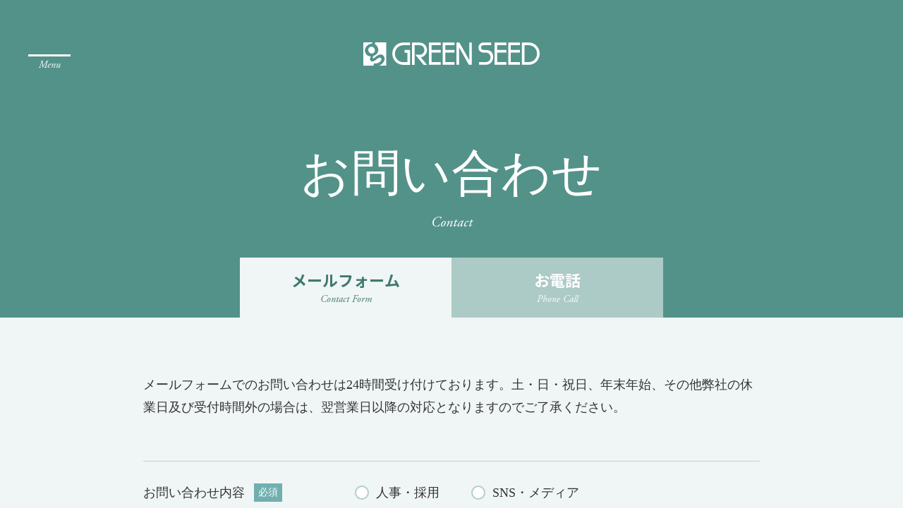

--- FILE ---
content_type: text/html; charset=UTF-8
request_url: https://greenseed.jp/contact/
body_size: 8075
content:
<!DOCTYPE html>
<html lang="ja">

<head>
	<meta charset="utf-8">
	<meta name="viewport" content="width=device-width,initial-scale=1">
	<!-- WP Header -->
	<title>お問い合わせ | 表参道・青山・原宿の不動産に関するご相談はこちら - 株式会社グリーンシード</title>

		<!-- All in One SEO 4.9.3 - aioseo.com -->
	<meta name="description" content="表参道・青山・原宿エリアの不動産に関するご相談はグリーンシードへ。こちらのお問い合わせフォームからお気軽にご連絡ください。" />
	<meta name="robots" content="max-image-preview:large" />
	<link rel="canonical" href="https://greenseed.jp/contact/" />
	<meta name="generator" content="All in One SEO (AIOSEO) 4.9.3" />
		<meta property="og:locale" content="ja_JP" />
		<meta property="og:site_name" content="グリーンシード|表参道・青山・原宿の不動産" />
		<meta property="og:type" content="article" />
		<meta property="og:title" content="お問い合わせ | 表参道・青山・原宿の不動産に関するご相談はこちら - 株式会社グリーンシード" />
		<meta property="og:description" content="表参道・青山・原宿エリアの不動産に関するご相談はグリーンシードへ。こちらのお問い合わせフォームからお気軽にご連絡ください。" />
		<meta property="og:url" content="https://greenseed.jp/contact/" />
		<meta property="og:image" content="https://greenseed.jp/wp/wp-content/uploads/2025/07/facebook-ogp-image.png" />
		<meta property="og:image:secure_url" content="https://greenseed.jp/wp/wp-content/uploads/2025/07/facebook-ogp-image.png" />
		<meta property="og:image:width" content="600" />
		<meta property="og:image:height" content="315" />
		<meta property="article:published_time" content="2018-01-25T09:00:14+00:00" />
		<meta property="article:modified_time" content="2025-07-28T02:58:52+00:00" />
		<meta property="article:publisher" content="https://www.facebook.com/greenseed.jp" />
		<meta name="twitter:card" content="summary" />
		<meta name="twitter:site" content="@GREEN_SEED" />
		<meta name="twitter:title" content="お問い合わせ | 表参道・青山・原宿の不動産に関するご相談はこちら - 株式会社グリーンシード" />
		<meta name="twitter:description" content="表参道・青山・原宿エリアの不動産に関するご相談はグリーンシードへ。こちらのお問い合わせフォームからお気軽にご連絡ください。" />
		<meta name="twitter:image" content="https://greenseed.jp/wp/wp-content/uploads/2025/07/facebook-ogp-image.png" />
		<script type="application/ld+json" class="aioseo-schema">
			{"@context":"https:\/\/schema.org","@graph":[{"@type":"BreadcrumbList","@id":"https:\/\/greenseed.jp\/contact\/#breadcrumblist","itemListElement":[{"@type":"ListItem","@id":"https:\/\/greenseed.jp#listItem","position":1,"name":"Home","item":"https:\/\/greenseed.jp","nextItem":{"@type":"ListItem","@id":"https:\/\/greenseed.jp\/contact\/#listItem","name":"\u304a\u554f\u3044\u5408\u308f\u305b"}},{"@type":"ListItem","@id":"https:\/\/greenseed.jp\/contact\/#listItem","position":2,"name":"\u304a\u554f\u3044\u5408\u308f\u305b","previousItem":{"@type":"ListItem","@id":"https:\/\/greenseed.jp#listItem","name":"Home"}}]},{"@type":"Organization","@id":"https:\/\/greenseed.jp\/#organization","name":"\u682a\u5f0f\u4f1a\u793e\u30b0\u30ea\u30fc\u30f3\u30b7\u30fc\u30c9","description":"GREEN SEED Co., Ltd","url":"https:\/\/greenseed.jp\/","logo":{"@type":"ImageObject","url":"https:\/\/greenseed.jp\/wp\/wp-content\/uploads\/2025\/07\/logomark.svg","@id":"https:\/\/greenseed.jp\/contact\/#organizationLogo"},"image":{"@id":"https:\/\/greenseed.jp\/contact\/#organizationLogo"},"sameAs":["https:\/\/www.instagram.com\/greenseed_photos\/"]},{"@type":"WebPage","@id":"https:\/\/greenseed.jp\/contact\/#webpage","url":"https:\/\/greenseed.jp\/contact\/","name":"\u304a\u554f\u3044\u5408\u308f\u305b | \u8868\u53c2\u9053\u30fb\u9752\u5c71\u30fb\u539f\u5bbf\u306e\u4e0d\u52d5\u7523\u306b\u95a2\u3059\u308b\u3054\u76f8\u8ac7\u306f\u3053\u3061\u3089 - \u682a\u5f0f\u4f1a\u793e\u30b0\u30ea\u30fc\u30f3\u30b7\u30fc\u30c9","description":"\u8868\u53c2\u9053\u30fb\u9752\u5c71\u30fb\u539f\u5bbf\u30a8\u30ea\u30a2\u306e\u4e0d\u52d5\u7523\u306b\u95a2\u3059\u308b\u3054\u76f8\u8ac7\u306f\u30b0\u30ea\u30fc\u30f3\u30b7\u30fc\u30c9\u3078\u3002\u3053\u3061\u3089\u306e\u304a\u554f\u3044\u5408\u308f\u305b\u30d5\u30a9\u30fc\u30e0\u304b\u3089\u304a\u6c17\u8efd\u306b\u3054\u9023\u7d61\u304f\u3060\u3055\u3044\u3002","inLanguage":"ja","isPartOf":{"@id":"https:\/\/greenseed.jp\/#website"},"breadcrumb":{"@id":"https:\/\/greenseed.jp\/contact\/#breadcrumblist"},"datePublished":"2018-01-25T18:00:14+09:00","dateModified":"2025-07-28T11:58:52+09:00"},{"@type":"WebSite","@id":"https:\/\/greenseed.jp\/#website","url":"https:\/\/greenseed.jp\/","name":"\u682a\u5f0f\u4f1a\u793e\u30b0\u30ea\u30fc\u30f3\u30b7\u30fc\u30c9","alternateName":"GREEN SEED","description":"GREEN SEED Co., Ltd","inLanguage":"ja","publisher":{"@id":"https:\/\/greenseed.jp\/#organization"}}]}
		</script>
		<!-- All in One SEO -->

<link rel='dns-prefetch' href='//cdnjs.cloudflare.com' />
<link rel='dns-prefetch' href='//use.typekit.net' />
<link rel="alternate" type="application/rss+xml" title="株式会社グリーンシード &raquo; お問い合わせ のコメントのフィード" href="https://greenseed.jp/contact/feed/" />
<link rel="alternate" title="oEmbed (JSON)" type="application/json+oembed" href="https://greenseed.jp/wp-json/oembed/1.0/embed?url=https%3A%2F%2Fgreenseed.jp%2Fcontact%2F" />
<link rel="alternate" title="oEmbed (XML)" type="text/xml+oembed" href="https://greenseed.jp/wp-json/oembed/1.0/embed?url=https%3A%2F%2Fgreenseed.jp%2Fcontact%2F&#038;format=xml" />
<link rel='stylesheet' id='mw-wp-form-css' href='https://greenseed.jp/wp/wp-content/plugins/mw-wp-form/css/style.css?ver=6.9' type='text/css' media='all' />
<link rel='stylesheet' id='sbi_styles-css' href='https://greenseed.jp/wp/wp-content/plugins/instagram-feed/css/sbi-styles.min.css?ver=6.10.0' type='text/css' media='all' />
<link rel='stylesheet' id='fonts-cdn-css' href='https://cdnjs.cloudflare.com/ajax/libs/font-awesome/6.0.0/css/all.min.css?ver=6.9' type='text/css' media='all' />
<link rel='stylesheet' id='typekit-css' href='https://use.typekit.net/kla4rni.css?ver=6.9' type='text/css' media='all' />
<link rel='stylesheet' id='assets-css' href='https://greenseed.jp/wp/wp-content/themes/greenseed/assets/css/assets.css?ver=20251219145' type='text/css' media='all' />
<link rel='stylesheet' id='style-css' href='https://greenseed.jp/wp/wp-content/themes/greenseed/assets/css/style.css?ver=20251219145' type='text/css' media='all' />
<link rel='stylesheet' id='style02-css' href='https://greenseed.jp/wp/wp-content/themes/greenseed/assets/css/style02.css?ver=20251219145' type='text/css' media='all' />
<link rel='stylesheet' id='slick-css' href='https://greenseed.jp/wp/wp-content/themes/greenseed/assets/js/slick/slick.css?ver=20250828820' type='text/css' media='all' />
<link rel='stylesheet' id='slick-theme-css' href='https://greenseed.jp/wp/wp-content/themes/greenseed/assets/js/slick/slick-theme.css?ver=20250828820' type='text/css' media='all' />
<link rel='stylesheet' id='override-css' href='https://greenseed.jp/wp/wp-content/themes/greenseed/assets/css/override.css?ver=20251219145' type='text/css' media='all' />
<link rel='stylesheet' id='wp-pagenavi-css' href='https://greenseed.jp/wp/wp-content/plugins/wp-pagenavi/pagenavi-css.css?ver=2.70' type='text/css' media='all' />
<script type="text/javascript" src="https://greenseed.jp/wp/wp-content/themes/greenseed/assets/js/jquery-3.7.1.min.js?ver=20250828820" id="jquery-js"></script>
<script type="text/javascript" src="https://greenseed.jp/wp/wp-content/themes/greenseed/assets/js/slick/slick.min.js?ver=20250828820" id="slick.min-js"></script>
<script type="text/javascript" defer src="https://greenseed.jp/wp/wp-content/themes/greenseed/assets/js/javascript.js?ver=202511251647" id="javascript-js"></script>
<link rel="https://api.w.org/" href="https://greenseed.jp/wp-json/" /><link rel="alternate" title="JSON" type="application/json" href="https://greenseed.jp/wp-json/wp/v2/pages/850" /><link rel="EditURI" type="application/rsd+xml" title="RSD" href="https://greenseed.jp/wp/xmlrpc.php?rsd" />
<link rel='shortlink' href='https://greenseed.jp/?p=850' />
    <!-- Google Tag Manager -->
    <script>(function(w,d,s,l,i){w[l]=w[l]||[];w[l].push({'gtm.start':
    new Date().getTime(),event:'gtm.js'});var f=d.getElementsByTagName(s)[0],
    j=d.createElement(s),dl=l!='dataLayer'?'&l='+l:'';j.async=true;j.src=
    'https://www.googletagmanager.com/gtm.js?id='+i+dl;f.parentNode.insertBefore(j,f);
    })(window,document,'script','dataLayer','GTM-P96DQJB');</script>
    <!-- End Google Tag Manager -->

<link rel="shortcut icon" href=" https://greenseed.jp/wp/wp-content/themes/greenseed/assets/images/_common/favicon.ico" />
<link rel="icon" type="image/svg+xml" href=" https://greenseed.jp/wp/wp-content/themes/greenseed/assets/images/_common/favicon.svg" />
<link rel="apple-touch-icon" sizes="180x180" href=" https://greenseed.jp/wp/wp-content/themes/greenseed/assets/images/_common/apple-touch-icon.png" />
<link rel="icon" type="image/png" href=" https://greenseed.jp/wp/wp-content/themes/greenseed/assets/images/_common/favicon-96x96.png" sizes="96x96" />
<script>
var $ = jQuery.noConflict();
</script>
		<script>
		jQuery(function($) {
		  $( '.mw_wp_form form' ).attr( 'class', 'contact-form__body form-input' );
		  $( '.mw_wp_form_confirm form' ).attr( 'class', 'contact-form__body form-confirm' );
		  $(".mw_wp_form form .btn").prop('disabled', true);
		  $(".mw_wp_form_confirm .btn").prop('disabled', false);
		});
		</script>
		<!-- /WP Header -->
<style id='global-styles-inline-css' type='text/css'>
:root{--wp--preset--aspect-ratio--square: 1;--wp--preset--aspect-ratio--4-3: 4/3;--wp--preset--aspect-ratio--3-4: 3/4;--wp--preset--aspect-ratio--3-2: 3/2;--wp--preset--aspect-ratio--2-3: 2/3;--wp--preset--aspect-ratio--16-9: 16/9;--wp--preset--aspect-ratio--9-16: 9/16;--wp--preset--color--black: #000000;--wp--preset--color--cyan-bluish-gray: #abb8c3;--wp--preset--color--white: #ffffff;--wp--preset--color--pale-pink: #f78da7;--wp--preset--color--vivid-red: #cf2e2e;--wp--preset--color--luminous-vivid-orange: #ff6900;--wp--preset--color--luminous-vivid-amber: #fcb900;--wp--preset--color--light-green-cyan: #7bdcb5;--wp--preset--color--vivid-green-cyan: #00d084;--wp--preset--color--pale-cyan-blue: #8ed1fc;--wp--preset--color--vivid-cyan-blue: #0693e3;--wp--preset--color--vivid-purple: #9b51e0;--wp--preset--gradient--vivid-cyan-blue-to-vivid-purple: linear-gradient(135deg,rgb(6,147,227) 0%,rgb(155,81,224) 100%);--wp--preset--gradient--light-green-cyan-to-vivid-green-cyan: linear-gradient(135deg,rgb(122,220,180) 0%,rgb(0,208,130) 100%);--wp--preset--gradient--luminous-vivid-amber-to-luminous-vivid-orange: linear-gradient(135deg,rgb(252,185,0) 0%,rgb(255,105,0) 100%);--wp--preset--gradient--luminous-vivid-orange-to-vivid-red: linear-gradient(135deg,rgb(255,105,0) 0%,rgb(207,46,46) 100%);--wp--preset--gradient--very-light-gray-to-cyan-bluish-gray: linear-gradient(135deg,rgb(238,238,238) 0%,rgb(169,184,195) 100%);--wp--preset--gradient--cool-to-warm-spectrum: linear-gradient(135deg,rgb(74,234,220) 0%,rgb(151,120,209) 20%,rgb(207,42,186) 40%,rgb(238,44,130) 60%,rgb(251,105,98) 80%,rgb(254,248,76) 100%);--wp--preset--gradient--blush-light-purple: linear-gradient(135deg,rgb(255,206,236) 0%,rgb(152,150,240) 100%);--wp--preset--gradient--blush-bordeaux: linear-gradient(135deg,rgb(254,205,165) 0%,rgb(254,45,45) 50%,rgb(107,0,62) 100%);--wp--preset--gradient--luminous-dusk: linear-gradient(135deg,rgb(255,203,112) 0%,rgb(199,81,192) 50%,rgb(65,88,208) 100%);--wp--preset--gradient--pale-ocean: linear-gradient(135deg,rgb(255,245,203) 0%,rgb(182,227,212) 50%,rgb(51,167,181) 100%);--wp--preset--gradient--electric-grass: linear-gradient(135deg,rgb(202,248,128) 0%,rgb(113,206,126) 100%);--wp--preset--gradient--midnight: linear-gradient(135deg,rgb(2,3,129) 0%,rgb(40,116,252) 100%);--wp--preset--font-size--small: 13px;--wp--preset--font-size--medium: 20px;--wp--preset--font-size--large: 36px;--wp--preset--font-size--x-large: 42px;--wp--preset--spacing--20: 0.44rem;--wp--preset--spacing--30: 0.67rem;--wp--preset--spacing--40: 1rem;--wp--preset--spacing--50: 1.5rem;--wp--preset--spacing--60: 2.25rem;--wp--preset--spacing--70: 3.38rem;--wp--preset--spacing--80: 5.06rem;--wp--preset--shadow--natural: 6px 6px 9px rgba(0, 0, 0, 0.2);--wp--preset--shadow--deep: 12px 12px 50px rgba(0, 0, 0, 0.4);--wp--preset--shadow--sharp: 6px 6px 0px rgba(0, 0, 0, 0.2);--wp--preset--shadow--outlined: 6px 6px 0px -3px rgb(255, 255, 255), 6px 6px rgb(0, 0, 0);--wp--preset--shadow--crisp: 6px 6px 0px rgb(0, 0, 0);}:where(.is-layout-flex){gap: 0.5em;}:where(.is-layout-grid){gap: 0.5em;}body .is-layout-flex{display: flex;}.is-layout-flex{flex-wrap: wrap;align-items: center;}.is-layout-flex > :is(*, div){margin: 0;}body .is-layout-grid{display: grid;}.is-layout-grid > :is(*, div){margin: 0;}:where(.wp-block-columns.is-layout-flex){gap: 2em;}:where(.wp-block-columns.is-layout-grid){gap: 2em;}:where(.wp-block-post-template.is-layout-flex){gap: 1.25em;}:where(.wp-block-post-template.is-layout-grid){gap: 1.25em;}.has-black-color{color: var(--wp--preset--color--black) !important;}.has-cyan-bluish-gray-color{color: var(--wp--preset--color--cyan-bluish-gray) !important;}.has-white-color{color: var(--wp--preset--color--white) !important;}.has-pale-pink-color{color: var(--wp--preset--color--pale-pink) !important;}.has-vivid-red-color{color: var(--wp--preset--color--vivid-red) !important;}.has-luminous-vivid-orange-color{color: var(--wp--preset--color--luminous-vivid-orange) !important;}.has-luminous-vivid-amber-color{color: var(--wp--preset--color--luminous-vivid-amber) !important;}.has-light-green-cyan-color{color: var(--wp--preset--color--light-green-cyan) !important;}.has-vivid-green-cyan-color{color: var(--wp--preset--color--vivid-green-cyan) !important;}.has-pale-cyan-blue-color{color: var(--wp--preset--color--pale-cyan-blue) !important;}.has-vivid-cyan-blue-color{color: var(--wp--preset--color--vivid-cyan-blue) !important;}.has-vivid-purple-color{color: var(--wp--preset--color--vivid-purple) !important;}.has-black-background-color{background-color: var(--wp--preset--color--black) !important;}.has-cyan-bluish-gray-background-color{background-color: var(--wp--preset--color--cyan-bluish-gray) !important;}.has-white-background-color{background-color: var(--wp--preset--color--white) !important;}.has-pale-pink-background-color{background-color: var(--wp--preset--color--pale-pink) !important;}.has-vivid-red-background-color{background-color: var(--wp--preset--color--vivid-red) !important;}.has-luminous-vivid-orange-background-color{background-color: var(--wp--preset--color--luminous-vivid-orange) !important;}.has-luminous-vivid-amber-background-color{background-color: var(--wp--preset--color--luminous-vivid-amber) !important;}.has-light-green-cyan-background-color{background-color: var(--wp--preset--color--light-green-cyan) !important;}.has-vivid-green-cyan-background-color{background-color: var(--wp--preset--color--vivid-green-cyan) !important;}.has-pale-cyan-blue-background-color{background-color: var(--wp--preset--color--pale-cyan-blue) !important;}.has-vivid-cyan-blue-background-color{background-color: var(--wp--preset--color--vivid-cyan-blue) !important;}.has-vivid-purple-background-color{background-color: var(--wp--preset--color--vivid-purple) !important;}.has-black-border-color{border-color: var(--wp--preset--color--black) !important;}.has-cyan-bluish-gray-border-color{border-color: var(--wp--preset--color--cyan-bluish-gray) !important;}.has-white-border-color{border-color: var(--wp--preset--color--white) !important;}.has-pale-pink-border-color{border-color: var(--wp--preset--color--pale-pink) !important;}.has-vivid-red-border-color{border-color: var(--wp--preset--color--vivid-red) !important;}.has-luminous-vivid-orange-border-color{border-color: var(--wp--preset--color--luminous-vivid-orange) !important;}.has-luminous-vivid-amber-border-color{border-color: var(--wp--preset--color--luminous-vivid-amber) !important;}.has-light-green-cyan-border-color{border-color: var(--wp--preset--color--light-green-cyan) !important;}.has-vivid-green-cyan-border-color{border-color: var(--wp--preset--color--vivid-green-cyan) !important;}.has-pale-cyan-blue-border-color{border-color: var(--wp--preset--color--pale-cyan-blue) !important;}.has-vivid-cyan-blue-border-color{border-color: var(--wp--preset--color--vivid-cyan-blue) !important;}.has-vivid-purple-border-color{border-color: var(--wp--preset--color--vivid-purple) !important;}.has-vivid-cyan-blue-to-vivid-purple-gradient-background{background: var(--wp--preset--gradient--vivid-cyan-blue-to-vivid-purple) !important;}.has-light-green-cyan-to-vivid-green-cyan-gradient-background{background: var(--wp--preset--gradient--light-green-cyan-to-vivid-green-cyan) !important;}.has-luminous-vivid-amber-to-luminous-vivid-orange-gradient-background{background: var(--wp--preset--gradient--luminous-vivid-amber-to-luminous-vivid-orange) !important;}.has-luminous-vivid-orange-to-vivid-red-gradient-background{background: var(--wp--preset--gradient--luminous-vivid-orange-to-vivid-red) !important;}.has-very-light-gray-to-cyan-bluish-gray-gradient-background{background: var(--wp--preset--gradient--very-light-gray-to-cyan-bluish-gray) !important;}.has-cool-to-warm-spectrum-gradient-background{background: var(--wp--preset--gradient--cool-to-warm-spectrum) !important;}.has-blush-light-purple-gradient-background{background: var(--wp--preset--gradient--blush-light-purple) !important;}.has-blush-bordeaux-gradient-background{background: var(--wp--preset--gradient--blush-bordeaux) !important;}.has-luminous-dusk-gradient-background{background: var(--wp--preset--gradient--luminous-dusk) !important;}.has-pale-ocean-gradient-background{background: var(--wp--preset--gradient--pale-ocean) !important;}.has-electric-grass-gradient-background{background: var(--wp--preset--gradient--electric-grass) !important;}.has-midnight-gradient-background{background: var(--wp--preset--gradient--midnight) !important;}.has-small-font-size{font-size: var(--wp--preset--font-size--small) !important;}.has-medium-font-size{font-size: var(--wp--preset--font-size--medium) !important;}.has-large-font-size{font-size: var(--wp--preset--font-size--large) !important;}.has-x-large-font-size{font-size: var(--wp--preset--font-size--x-large) !important;}
/*# sourceURL=global-styles-inline-css */
</style>
</head>

<body id="ja" class="wp-singular page-template page-template-page-contact page-template-page-contact-php page page-id-850 page-parent wp-theme-greenseed contact">

	<div class="scroll_meta"></div>
	<header class="header">
		<div class="header-logo">
			<h1><a href="https://greenseed.jp/"><img src="https://greenseed.jp/wp/wp-content/themes/greenseed/assets/images/_common/logo02.svg" alt="株式会社グリーンシード"></a></h1>
		</div>
		<!-- ハンバーガーメニューボタン -->
		<button class="menu-btn" type="button">
			<span></span>
			<span></span>
			<span></span>
			<div class="menu-text">Menu</div>
		</button>
	</header>

	<div class="gnavi">
		<div class="gnavi-logo">
			<a href="https://greenseed.jp/"><img src="https://greenseed.jp/wp/wp-content/themes/greenseed/assets/images/_common/logo01.svg" alt="GREEN SEED"></a>
		</div>
				<div class="gnavi-menu">
			<ul>
				<li><a href="https://greenseed.jp/about/">私たちについて<span>About Us</span></a></li>
				<li><a href="https://greenseed.jp/news">お知らせ<span>Information</span></a></li>
			</ul>
			<ul>
				<li>
					<a href="https://greenseed.jp/service/">事業案内<span>Service</span></a>
											<ul>
															<li><a href="https://greenseed.jp/service/sales/">売買仲介</a></li>
																<li><a href="https://greenseed.jp/service/rental/">賃貸仲介</a></li>
																<li><a href="https://greenseed.jp/service/renovation/">不動産再生</a></li>
																<li><a href="https://greenseed.jp/service/property-management/">建物管理</a></li>
														</ul>
									</li>
			</ul>
			<ul>
				<li>
					<a class="no_href" tabindex="-1">実績紹介<span>Works</span></a>
					<ul>
						<li><a href="https://greenseed.jp/service/rental/works/">賃貸実績</a></li>
						<li><a href="https://greenseed.jp/service/property-management/works/">管理実績</a></li>
					</ul>
				</li>
			</ul>
			<ul>
				<li>
					<a href="https://greenseed.jp/company/">企業情報<span>Company</span></a>
											<ul>
																<li><a href="https://greenseed.jp/company/profile/">会社概要</a></li>
																	<li><a href="https://greenseed.jp/company/head/">本社ご案内</a></li>
																	<li><a href="https://greenseed.jp/company/shop/">青山店ご案内</a></li>
																	<li>
										<a href="https://greenseed.jp/company/recruit/">採用情報</a>
																					<ul>
																									<li><a href="https://greenseed.jp/company/recruit/benefit/">福利厚生</a></li>
																										<li><a href="https://greenseed.jp/company/recruit/entry/">エントリー</a></li>
																								</ul>
																				</li>
															</ul>
										</li>
			</ul>
			<ul>
				<li>
					<a class="no_href" tabindex="-1">お問い合わせ<span>Contact</span></a>
					<ul>
						<li><a href="https://greenseed.jp/service/sales/contact/">売買仲介</a></li>
						<li><a href="https://greenseed.jp/service/rental/contact/">賃貸仲介</a></li>
						<li><a href="https://greenseed.jp/service/property-management/contact/">建物管理</a></li>
						<li><a href="https://greenseed.jp/contact/">その他</a></li>
					</ul>
				</li>
			</ul>
			<div class="links">
                           <div class="links-bnrs">
                  <ul>
                                                <li><a href="https://search.greenseed.jp/" target="_blank"><img src="https://greenseed.jp/wp/wp-content/uploads/2025/07/footer_bnr02.jpg" alt="賃貸物件情報"></a></li>
                                                   <li><a href="https://greenseed.jp/blog" target="_blank"><img src="https://greenseed.jp/wp/wp-content/uploads/2025/07/footer_bnr01.jpg" alt="#OmoFan"></a></li>
                                                   <li><a href="https://mokuchi.com/" target="_blank"><img src="https://greenseed.jp/wp/wp-content/uploads/2025/07/footer_bnr03.jpg" alt="神宮前もくち"></a></li>
                                          </ul>
               </div>
               				<div class="links-sns">
					<h4>Follow Us!</h4>
					<ul>
                                       <li><a href="https://www.instagram.com/greenseed_photos/" target="_blank"><img src="https://greenseed.jp/wp/wp-content/themes/greenseed/assets/images/_common/ico_insta.png" alt="Instagram"></a></li>
                                       						   <li><a href="https://www.facebook.com/greenseed.jp" target="_blank"><img src="https://greenseed.jp/wp/wp-content/themes/greenseed/assets/images/_common/ico_f.png" alt="Facebook"></a></li>
                                       						   <li><a href="https://x.com/GREEN_SEED" target="_blank"><img src="https://greenseed.jp/wp/wp-content/themes/greenseed/assets/images/_common/ico_x.png" alt="X"></a></li>
                    					</ul>
				</div>
				<div class="links-link">
					<ul>
						<li><a href="https://greenseed.jp/privacy-policy/">プライバシーポリシー</a></li>
						<li><a href="https://broker.greenseed.jp/login" target="_blank">仲介業者様専用サイト</a></li>
					</ul>
				</div>
				<div class="links-langs">
					<ul>
						<li class="active"><a href="https://greenseed.jp">日本語</a></li>
						<li><a href="https://greenseed.jp/en/">English</a></li>
					</ul>
				</div>
			</div>
		</div>

		<div class="linksSP">
			<div class="wraps">
				<div class="links-sns">
					<h4>Follow Us!</h4>
					<ul>
													<li><a href="https://www.instagram.com/greenseed_photos/" target="_blank"><img src="https://greenseed.jp/wp/wp-content/themes/greenseed/assets/images/_common/ico_insta.png" alt="Instagram"></a></li>
																				<li><a href="https://www.facebook.com/greenseed.jp" target="_blank"><img src="https://greenseed.jp/wp/wp-content/themes/greenseed/assets/images/_common/ico_f.png" alt="Facebook"></a></li>
																				<li><a href="https://x.com/GREEN_SEED" target="_blank"><img src="https://greenseed.jp/wp/wp-content/themes/greenseed/assets/images/_common/ico_x.png" alt="X"></a></li>
											</ul>
				</div>
				<div class="wraps-link">
					<div class="links-link">
						<ul>
							<li><a href="https://greenseed.jp/privacy-policy/">プライバシーポリシー</a></li>
							<li><a href="https://broker.greenseed.jp/login" target="_blank">仲介業者様専用サイト</a></li>
						</ul>
					</div>
					<div class="links-langs">
						<ul>
							<li class="active"><a href="https://greenseed.jp">日本語</a></li>
							<li><a href="https://greenseed.jp/en/">English</a></li>
						</ul>
					</div>
				</div>
			</div>
							<div class="links-bnrs">
					<ul>
														<li><a href="https://search.greenseed.jp/" target="_blank"><img src="https://greenseed.jp/wp/wp-content/uploads/2025/07/footer_bnr02.jpg" alt="賃貸物件情報"></a></li>
															<li><a href="https://greenseed.jp/blog" target="_blank"><img src="https://greenseed.jp/wp/wp-content/uploads/2025/07/footer_bnr01.jpg" alt="#OmoFan"></a></li>
															<li><a href="https://mokuchi.com/" target="_blank"><img src="https://greenseed.jp/wp/wp-content/uploads/2025/07/footer_bnr03.jpg" alt="神宮前もくち"></a></li>
												</ul>
				</div>
						</div>	</div><main>

   
   <section class="low-mv low-mv-small contact" style="background-color: #539289;">
      <h2>お問い合わせ<span>Contact</span></h2>
   </section>
   
         <section class="visit-menu">
         <ul>
                           <li class="active"><button class="visit-menu__btn">メールフォーム<span>Contact Form</span></button></li>
                                             <li><button class="visit-menu__btn">お電話<span>Phone Call</span></button></li>
                                       </ul>
      </section>
      
   <!-- メールフォーム -->
   <section class="contact-mail">
      <section class="contact-form">
         <div class="contact-form__inner">
                           <div class="contact-form__note">
                                    <p>メールフォームでのお問い合わせは24時間受け付けております。土・日・祝日、年末年始、その他弊社の休業日及び受付時間外の場合は、翌営業日以降の対応となりますのでご了承ください。</p>
               </div>
               <div id="mw_wp_form_mw-wp-form-997" class="mw_wp_form mw_wp_form_input  ">
					<form method="post" action="" enctype="multipart/form-data"><dl class="contact-form__group contact-form__group--radio contact-form__group--flex-start">
<dt class="contact-form__label"><label for="detail-1">お問い合わせ内容</label> <span class="contact-form__required">必須</span></dt>
<dd class="contact-form__input-set">
<div class="contact-form__radio-list">	<span class="mwform-radio-field horizontal-item">
		<label for="detail-1">
			<input type="radio" name="detail" value="人事・採用" id="detail-1" />
			<span class="mwform-radio-field-text">人事・採用</span>
		</label>
	</span>
	<span class="mwform-radio-field horizontal-item">
		<label for="detail-2">
			<input type="radio" name="detail" value="SNS・メディア" id="detail-2" />
			<span class="mwform-radio-field-text">SNS・メディア</span>
		</label>
	</span>
	<span class="mwform-radio-field horizontal-item">
		<label for="detail-3">
			<input type="radio" name="detail" value="製品・サービス紹介" id="detail-3" />
			<span class="mwform-radio-field-text">製品・サービス紹介</span>
		</label>
	</span>
	<span class="mwform-radio-field horizontal-item">
		<label for="detail-4">
			<input type="radio" name="detail" value="その他" id="detail-4" />
			<span class="mwform-radio-field-text">その他</span>
		</label>
	</span>

<input type="hidden" name="__children[detail][]" value="{&quot;\u4eba\u4e8b\u30fb\u63a1\u7528&quot;:&quot;\u4eba\u4e8b\u30fb\u63a1\u7528&quot;,&quot;SNS\u30fb\u30e1\u30c7\u30a3\u30a2&quot;:&quot;SNS\u30fb\u30e1\u30c7\u30a3\u30a2&quot;,&quot;\u88fd\u54c1\u30fb\u30b5\u30fc\u30d3\u30b9\u7d39\u4ecb&quot;:&quot;\u88fd\u54c1\u30fb\u30b5\u30fc\u30d3\u30b9\u7d39\u4ecb&quot;,&quot;\u305d\u306e\u4ed6&quot;:&quot;\u305d\u306e\u4ed6&quot;}" />
</div>
<p class="contact-form__note contact-form__note--attention entry_only"><strong><a href="https://greenseed.jp/service/sales/contact/">売買仲介</a></strong>、<strong><a href="https://greenseed.jp/service/rental/contact/">賃貸仲介</a></strong>、<strong><a href="https://greenseed.jp/service/property-management/contact/">建物管理</a></strong> につきましては、それぞれのお問い合わせ窓口からお問い合わせください。</p>
</dd>
</dl>
<dl class="contact-form__group">
<dt class="contact-form__label"><label for="company">会社名</label></dt>
<dd class="contact-form__input">
<input type="text" name="company" id="company" class="ruby-input" size="60" value="" placeholder="" />
</dd>
</dl>
<dl class="contact-form__group">
<dt class="contact-form__label"><label for="section">部署名</label></dt>
<dd class="contact-form__input">
<input type="text" name="section" id="section" class="ruby-input" size="60" value="" placeholder="" />
</dd>
</dl>
<dl class="contact-form__group">
<dt class="contact-form__label"><label for="shimei">氏名</label> <span class="contact-form__required">必須</span></dt>
<dd class="contact-form__input">
<input type="text" name="shimei" id="shimei" class="ruby-input" size="60" value="" placeholder="" />
</dd>
</dl>
<dl class="contact-form__group">
<dt class="contact-form__label"><label for="mail_address">メールアドレス</label> <span class="contact-form__required">必須</span></dt>
<dd class="contact-form__input">
<input type="email" name="mail_address" id="mail_address" class="mail-input" size="60" value="" placeholder="" data-conv-half-alphanumeric="true"/>
</dd>
</dl>
<dl class="contact-form__group">
<dt class="contact-form__label"><label for="phone_number">電話番号</label> <span class="contact-form__required">必須</span></dt>
<dd class="contact-form__input">
<input type="text" name="phone_number" id="phone_number" class="phone-input" size="60" value="" placeholder="" />
</dd>
</dl>
<dl class="contact-form__group contact-form__group--radio">
<dt class="contact-form__label"><label for="howto-1">ご希望の連絡方法</label> <span class="contact-form__required">必須</span></dt>
<dd class="contact-form__radio-list">	<span class="mwform-radio-field horizontal-item">
		<label for="howto-1">
			<input type="radio" name="howto" value="メール" id="howto-1" />
			<span class="mwform-radio-field-text">メール</span>
		</label>
	</span>
	<span class="mwform-radio-field horizontal-item">
		<label for="howto-2">
			<input type="radio" name="howto" value="電話" id="howto-2" />
			<span class="mwform-radio-field-text">電話</span>
		</label>
	</span>

<input type="hidden" name="__children[howto][]" value="{&quot;\u30e1\u30fc\u30eb&quot;:&quot;\u30e1\u30fc\u30eb&quot;,&quot;\u96fb\u8a71&quot;:&quot;\u96fb\u8a71&quot;}" />
</dd>
</dl>
<dl class="contact-form__group contact-form__group--flex-start">
<dt class="contact-form__label"><label for="message">詳細</label> <span class="contact-form__required">必須</span></dt>
<dd class="contact-form__input">
<textarea name="message" id="message" class="message-input" cols="80" rows="5" ></textarea>
</dd>
</dl>
<div class="contact-form__consent entry_only"><label><label> 
	<span class="mwform-checkbox-field horizontal-item">
		<label for="agree-1">
			<input type="checkbox" name="agree[data][]" value=" " id="agree-1" />
			<span class="mwform-checkbox-field-text"> </span>
		</label>
	</span>

<input type="hidden" name="agree[separator]" value="," />

<input type="hidden" name="__children[agree][]" value="{&quot; &quot;:&quot; &quot;}" />
</label></label>
<div><a href="https://greenseed.jp/privacy-policy/" target="_blank" class="contact-form__consent-link" rel="noopener">プライバシーポリシー及びCookieの使用</a>に同意する。</div>
</div>
<div class="btn_01">
<input type="submit" name="submitConfirm" value="確認画面へ" class="btn"/>
 </div><input type="hidden" name="mw-wp-form-form-id" value="997" /><input type="hidden" name="mw_wp_form_token" value="d9aa197817c665ca2dc55d96b166af485603330f725317722fcb69f05d96d5de" /></form>
				<!-- end .mw_wp_form --></div>         </div>
      </section>
   </section>

   <!-- お電話 -->
         <section class="contact-info">
         <div class="contact-info__inner">
            <p class="contact-info__text">お電話でのお問い合わせは、土・日・祝日、年末年始、その他弊社の休業日を除く10:15～17:00とさせていただきます。</p>
<p class="contact-info__tel">TEL : <wbr /><a href="tel:03-3400-5511">03-3400-5511</a></p>
         </div>
      </section>
      
</main>
		<footer class="footer">

		<div class="gnavi-logo">
			<a href="https://greenseed.jp/"><img src="https://greenseed.jp/wp/wp-content/themes/greenseed/assets/images/_common/logo01.svg" alt="GREEN SEED"></a>
		</div>

				<div class="gnavi-menu">
			<ul>
				<li><a href="https://greenseed.jp/about/">私たちについて<span>About Us</span></a></li>
				<li><a href="https://greenseed.jp/news">お知らせ<span>Information</span></a></li>
			</ul>
			<ul>
				<li>
					<a href="https://greenseed.jp/service/">事業案内<span>Service</span></a>
											<ul>
															<li><a href="https://greenseed.jp/service/sales/">売買仲介</a></li>
																<li><a href="https://greenseed.jp/service/rental/">賃貸仲介</a></li>
																<li><a href="https://greenseed.jp/service/renovation/">不動産再生</a></li>
																<li><a href="https://greenseed.jp/service/property-management/">建物管理</a></li>
														</ul>
									</li>
			</ul>
			<ul>
				<li>
					<a class="no_href" tabindex="-1">実績紹介<span>Works</span></a>
					<ul>
						<li><a href="https://greenseed.jp/service/rental/works/">賃貸実績</a></li>
						<li><a href="https://greenseed.jp/service/property-management/works/">管理実績</a></li>
					</ul>
				</li>
			</ul>
			<ul>
				<li>
					<a href="https://greenseed.jp/company/">企業情報<span>Company</span></a>
											<ul>
																<li><a href="https://greenseed.jp/company/profile/">会社概要</a></li>
																	<li><a href="https://greenseed.jp/company/head/">本社ご案内</a></li>
																	<li><a href="https://greenseed.jp/company/shop/">青山店ご案内</a></li>
																	<li>
										<a href="https://greenseed.jp/company/recruit/">採用情報</a>
																					<ul>
																									<li><a href="https://greenseed.jp/company/recruit/benefit/">福利厚生</a></li>
																										<li><a href="https://greenseed.jp/company/recruit/entry/">エントリー</a></li>
																								</ul>
																				</li>
															</ul>
										</li>
			</ul>
			<ul>
				<li>
					<a class="no_href" tabindex="-1">お問い合わせ<span>Contact</span></a>
					<ul>
						<li><a href="https://greenseed.jp/service/sales/contact/">売買仲介</a></li>
						<li><a href="https://greenseed.jp/service/rental/contact/">賃貸仲介</a></li>
						<li><a href="https://greenseed.jp/service/property-management/contact/">建物管理</a></li>
						<li><a href="https://greenseed.jp/contact/">その他</a></li>
					</ul>
				</li>
			</ul>
			<div class="links">
                           <div class="links-bnrs">
                  <ul>
                                                <li><a href="https://search.greenseed.jp/" target="_blank"><img src="https://greenseed.jp/wp/wp-content/uploads/2025/07/footer_bnr02.jpg" alt="賃貸物件情報"></a></li>
                                                   <li><a href="https://greenseed.jp/blog" target="_blank"><img src="https://greenseed.jp/wp/wp-content/uploads/2025/07/footer_bnr01.jpg" alt="#OmoFan"></a></li>
                                                   <li><a href="https://mokuchi.com/" target="_blank"><img src="https://greenseed.jp/wp/wp-content/uploads/2025/07/footer_bnr03.jpg" alt="神宮前もくち"></a></li>
                                          </ul>
               </div>
               				<div class="links-sns">
					<h4>Follow Us!</h4>
					<ul>
                                       <li><a href="https://www.instagram.com/greenseed_photos/" target="_blank"><img src="https://greenseed.jp/wp/wp-content/themes/greenseed/assets/images/_common/ico_insta.png" alt="Instagram"></a></li>
                                       						   <li><a href="https://www.facebook.com/greenseed.jp" target="_blank"><img src="https://greenseed.jp/wp/wp-content/themes/greenseed/assets/images/_common/ico_f.png" alt="Facebook"></a></li>
                                       						   <li><a href="https://x.com/GREEN_SEED" target="_blank"><img src="https://greenseed.jp/wp/wp-content/themes/greenseed/assets/images/_common/ico_x.png" alt="X"></a></li>
                    					</ul>
				</div>
				<div class="links-link">
					<ul>
						<li><a href="https://greenseed.jp/privacy-policy/">プライバシーポリシー</a></li>
						<li><a href="https://broker.greenseed.jp/login" target="_blank">仲介業者様専用サイト</a></li>
					</ul>
				</div>
				<div class="links-langs">
					<ul>
						<li class="active"><a href="https://greenseed.jp">日本語</a></li>
						<li><a href="https://greenseed.jp/en/">English</a></li>
					</ul>
				</div>
			</div>
		</div>

		<div class="linksSP">
			<div class="wraps">
				<div class="links-sns">
					<h4>Follow Us!</h4>
					<ul>
													<li><a href="https://www.instagram.com/greenseed_photos/" target="_blank"><img src="https://greenseed.jp/wp/wp-content/themes/greenseed/assets/images/_common/ico_insta.png" alt="Instagram"></a></li>
																				<li><a href="https://www.facebook.com/greenseed.jp" target="_blank"><img src="https://greenseed.jp/wp/wp-content/themes/greenseed/assets/images/_common/ico_f.png" alt="Facebook"></a></li>
																				<li><a href="https://x.com/GREEN_SEED" target="_blank"><img src="https://greenseed.jp/wp/wp-content/themes/greenseed/assets/images/_common/ico_x.png" alt="X"></a></li>
											</ul>
				</div>
				<div class="wraps-link">
					<div class="links-link">
						<ul>
							<li><a href="https://greenseed.jp/privacy-policy/">プライバシーポリシー</a></li>
							<li><a href="https://broker.greenseed.jp/login" target="_blank">仲介業者様専用サイト</a></li>
						</ul>
					</div>
					<div class="links-langs">
						<ul>
							<li class="active"><a href="https://greenseed.jp">日本語</a></li>
							<li><a href="https://greenseed.jp/en/">English</a></li>
						</ul>
					</div>
				</div>
			</div>
							<div class="links-bnrs">
					<ul>
														<li><a href="https://search.greenseed.jp/" target="_blank"><img src="https://greenseed.jp/wp/wp-content/uploads/2025/07/footer_bnr02.jpg" alt="賃貸物件情報"></a></li>
															<li><a href="https://greenseed.jp/blog" target="_blank"><img src="https://greenseed.jp/wp/wp-content/uploads/2025/07/footer_bnr01.jpg" alt="#OmoFan"></a></li>
															<li><a href="https://mokuchi.com/" target="_blank"><img src="https://greenseed.jp/wp/wp-content/uploads/2025/07/footer_bnr03.jpg" alt="神宮前もくち"></a></li>
												</ul>
				</div>
						</div>
		<div class="footer-Copyright">
			<div class="inner">
				<small>©︎ GREEN SEED All rights reserved.</small>
			</div>
		</div>

	</footer>
	<!-- wp_footer -->
	<script type="speculationrules">
{"prefetch":[{"source":"document","where":{"and":[{"href_matches":"/*"},{"not":{"href_matches":["/wp/wp-*.php","/wp/wp-admin/*","/wp/wp-content/uploads/*","/wp/wp-content/*","/wp/wp-content/plugins/*","/wp/wp-content/themes/greenseed/*","/*\\?(.+)"]}},{"not":{"selector_matches":"a[rel~=\"nofollow\"]"}},{"not":{"selector_matches":".no-prefetch, .no-prefetch a"}}]},"eagerness":"conservative"}]}
</script>
<!-- Instagram Feed JS -->
<script type="text/javascript">
var sbiajaxurl = "https://greenseed.jp/wp/wp-admin/admin-ajax.php";
</script>
<script type="text/javascript" src="https://greenseed.jp/wp/wp-content/plugins/mw-wp-form/js/form.js?ver=6.9" id="mw-wp-form-js"></script>
		<script>
		$(function(){
			var saveCheck = $("#agree-1").prop("checked");
			console.log(saveCheck);
			if(saveCheck){
			   $(".btn").prop('disabled', false);
			}

			$("#agree-1").click(function () {
				if ($("#agree-1").prop("checked") == true) {
					$(".btn").prop('disabled', false);
				} else {
					$(".btn").prop('disabled', true);
				}
				sessionStorage.setItem("saveCheck", saveCheck);
			})
		});
		</script>
	
	<!-- wp_footer -->
</body>
</html>

--- FILE ---
content_type: text/css
request_url: https://greenseed.jp/wp/wp-content/themes/greenseed/assets/css/assets.css?ver=20251219145
body_size: 21543
content:
@charset "UTF-8";
@import url("https://fonts.googleapis.com/css2?family=Noto+Sans+JP:wght@400;500;700;900&family=Noto+Serif+JP:wght@400;700&display=swap");
/*! destyle.css v2.0.2 | MIT License | https://github.com/nicolas-cusan/destyle.css */
/* Reset box-model and set borders */
/* ============================================ */
*,
::before,
::after {
  -webkit-box-sizing: border-box;
          box-sizing: border-box;
  border-style: solid;
  border-width: 0;
}

/* Document */
/* ============================================ */
/**
 * 1. Correct the line height in all browsers.
 * 2. Prevent adjustments of font size after orientation changes in iOS.
 * 3. Remove gray overlay on links for iOS.
 */
html {
  line-height: 1.75; /* 1 */
  -webkit-text-size-adjust: 100%; /* 2 */
  -webkit-tap-highlight-color: transparent; /* 3*/
  font-family: "Noto Sans JP", "游ゴシック", YuGothic, "ヒラギノ角ゴ Pro", "Hiragino Kaku Gothic Pro", "メイリオ", "Meiryo", Osaka, "ＭＳ Ｐゴシック", "MS PGothic", sans-serif;
  font-weight: 400;
  color: #333;
  font-size: 16px;
  overflow-x: hidden;
  width: 100%;
}

/* Sections */
/* ============================================ */
/**
 * Remove the margin in all browsers.
 */
html {
  height: -webkit-fill-available;
}

body {
  min-height: 100vh;
  min-height: -webkit-fill-available;
}
@media screen and (max-width: 780px) {
  body {
    overflow-x: hidden;
  }
}

body {
  margin: 0;
}

body.no-touch {
  -ms-scroll-chaining: none;
      overscroll-behavior: none;
  position: fixed;
  top: 0;
  bottom: 0;
  right: 0;
  left: 0;
  height: 100vh;
  overflow: hidden;
}

body.enquete .main-main {
  padding-bottom: 0;
}

/**
 * Render the `main` element consistently in IE.
 */
main {
  display: block;
}

/* Vertical rhythm */
/* ============================================ */
p,
table,
blockquote,
address,
pre,
iframe,
form,
figure,
dl {
  margin: 0;
}

.bold {
  font-weight: bold;
}

.br_sp {
  display: none;
}
@media screen and (max-width: 780px) {
  .br_sp {
    display: block;
  }
}

.br_pc {
  display: block;
}
@media screen and (max-width: 780px) {
  .br_pc {
    display: none;
  }
}

.d_sp {
  display: none;
}
@media screen and (max-width: 780px) {
  .d_sp {
    display: block;
  }
}

.d_pc {
  display: block;
}
@media screen and (max-width: 780px) {
  .d_pc {
    display: none;
  }
}

.ggmap iframe[src^="https://www.google.com/maps/"] {
  width: 100%;
  height: 100%;
}

.ggmap {
  position: relative;
  padding-bottom: 45.25%;
  padding-top: 30px;
  height: 0;
  overflow: hidden;
}
@media screen and (max-width: 780px) {
  .ggmap {
    padding-bottom: 55%;
  }
}

.ggmap iframe,
.ggmap object,
.ggmap embed {
  position: absolute;
  top: 0;
  left: 0;
  width: 100%;
  height: 100%;
}

/* Headings */
/* ============================================ */
h1,
h2,
h3,
h4,
h5,
h6 {
  font-size: inherit;
  line-height: inherit;
  font-weight: inherit;
  margin: 0;
  line-height: 1.4;
}

/* Lists (enumeration) */
/* ============================================ */
ul,
ol {
  margin: 0;
  padding: 0;
  list-style: none;
}

/* Lists (definition) */
/* ============================================ */
dd {
  margin-left: 0;
}

/* Grouping content */
/* ============================================ */
/**
 * 1. Add the correct box sizing in Firefox.
 * 2. Show the overflow in Edge and IE.
 */
hr {
  -webkit-box-sizing: content-box;
          box-sizing: content-box; /* 1 */
  height: 0; /* 1 */
  overflow: visible; /* 2 */
  border-top-width: 1px;
  margin: 0;
  clear: both;
  color: inherit;
}

/**
 * 1. Correct the inheritance and scaling of font size in all browsers.
 * 2. Correct the odd `em` font sizing in all browsers.
 */
pre {
  font-family: monospace, monospace; /* 1 */
  font-size: inherit; /* 2 */
}

address {
  font-style: inherit;
}

/* Text-level semantics */
/* ============================================ */
/**
 * Remove the gray background on active links in IE 10.
 */
a {
  background-color: transparent;
  text-decoration: none;
  color: inherit;
  -webkit-transition: 0.5s;
  transition: 0.5s;
  color: #71afaf;
}
a:hover {
  opacity: 0.8;
  -webkit-transition: 0.5s;
  transition: 0.5s;
  color: #71afaf !important;
  cursor: pointer;
}

/**
 * 1. Remove the bottom border in Chrome 57-
 * 2. Add the correct text decoration in Chrome, Edge, IE, Opera, and Safari.
 */
abbr[title] {
  text-decoration: underline; /* 2 */
  -webkit-text-decoration: underline dotted;
          text-decoration: underline dotted; /* 2 */
}

/**
 * Add the correct font weight in Chrome, Edge, and Safari.
 */
b,
strong {
  font-weight: bolder;
}

/**
 * 1. Correct the inheritance and scaling of font size in all browsers.
 * 2. Correct the odd `em` font sizing in all browsers.
 */
code,
kbd,
samp {
  font-family: monospace, monospace; /* 1 */
  font-size: inherit; /* 2 */
}

/**
 * Add the correct font size in all browsers.
 */
small {
  font-size: 80%;
}

/**
 * Prevent `sub` and `sup` elements from affecting the line height in
 * all browsers.
 */
sub,
sup {
  font-size: 75%;
  line-height: 0;
  position: relative;
  vertical-align: baseline;
}

sub {
  bottom: -0.25em;
}

sup {
  top: -0.5em;
}

/* Embedded content */
/* ============================================ */
/**
 * Prevent vertical alignment issues.
 */
img,
embed,
object,
iframe {
  max-width: 100%;
  vertical-align: bottom;
}

/* Forms */
/* ============================================ */
/**
 * Reset form fields to make them styleable
 */
button,
input,
optgroup,
select,
textarea {
  -webkit-appearance: none;
  -moz-appearance: none;
       appearance: none;
  vertical-align: middle;
  color: inherit;
  font: inherit;
  background: transparent;
  padding: 0;
  margin: 0;
  outline: 0;
  border-radius: 0;
  text-align: inherit;
}

/**
 * Reset radio and checkbox appearance to preserve their look in iOS.
 */
[type=checkbox] {
  -webkit-appearance: checkbox;
  -moz-appearance: checkbox;
       appearance: checkbox;
}

[type=radio] {
  -webkit-appearance: radio;
  -moz-appearance: radio;
       appearance: radio;
}

/**
 * Show the overflow in IE.
 * 1. Show the overflow in Edge.
 */
button,
input {
  /* 1 */
  overflow: visible;
}

/**
 * Remove the inheritance of text transform in Edge, Firefox, and IE.
 * 1. Remove the inheritance of text transform in Firefox.
 */
button,
select {
  /* 1 */
  text-transform: none;
}

/**
 * Correct the inability to style clickable types in iOS and Safari.
 */
button,
[type=button],
[type=reset],
[type=submit] {
  cursor: pointer;
  -webkit-appearance: none;
  -moz-appearance: none;
       appearance: none;
}

button[disabled],
[type=button][disabled],
[type=reset][disabled],
[type=submit][disabled] {
  cursor: default;
}

/**
 * Remove the inner border and padding in Firefox.
 */
button::-moz-focus-inner,
[type=button]::-moz-focus-inner,
[type=reset]::-moz-focus-inner,
[type=submit]::-moz-focus-inner {
  border-style: none;
  padding: 0;
}

/**
 * Restore the focus styles unset by the previous rule.
 */
button:-moz-focusring,
[type=button]:-moz-focusring,
[type=reset]:-moz-focusring,
[type=submit]:-moz-focusring {
  outline: 1px dotted ButtonText;
}

/**
 * Remove arrow in IE10 & IE11
 */
select::-ms-expand {
  display: none;
}

/**
 * Remove padding
 */
option {
  padding: 0;
}

/**
 * Reset to invisible
 */
fieldset {
  margin: 0;
  padding: 0;
  min-width: 0;
}

/**
 * 1. Correct the text wrapping in Edge and IE.
 * 2. Correct the color inheritance from `fieldset` elements in IE.
 * 3. Remove the padding so developers are not caught out when they zero out
 *    `fieldset` elements in all browsers.
 */
legend {
  color: inherit; /* 2 */
  display: table; /* 1 */
  max-width: 100%; /* 1 */
  padding: 0; /* 3 */
  white-space: normal; /* 1 */
}

/**
 * Add the correct vertical alignment in Chrome, Firefox, and Opera.
 */
progress {
  vertical-align: baseline;
}

/**
 * Remove the default vertical scrollbar in IE 10+.
 */
textarea {
  overflow: auto;
}

/**
 * Correct the cursor style of increment and decrement buttons in Chrome.
 */
[type=number]::-webkit-inner-spin-button,
[type=number]::-webkit-outer-spin-button {
  height: auto;
}

/**
 * 1. Correct the outline style in Safari.
 */
[type=search] {
  outline-offset: -2px; /* 1 */
}

/**
 * Remove the inner padding in Chrome and Safari on macOS.
 */
[type=search]::-webkit-search-decoration {
  -webkit-appearance: none;
}

/**
 * 1. Correct the inability to style clickable types in iOS and Safari.
 * 2. Change font properties to `inherit` in Safari.
 */
::-webkit-file-upload-button {
  -webkit-appearance: button; /* 1 */
  font: inherit; /* 2 */
}

/**
 * Clickable labels
 */
label[for] {
  cursor: pointer;
}

/* Interactive */
/* ============================================ */
/*
 * Add the correct display in Edge, IE 10+, and Firefox.
 */
details {
  display: block;
}

/*
 * Add the correct display in all browsers.
 */
summary {
  display: list-item;
}

/*
 * Remove outline for editable content.
 */
[contenteditable] {
  outline: none;
}

/* Table */
/* ============================================ */
table {
  border-collapse: collapse;
  border-spacing: 0;
}

caption {
  text-align: left;
}

td,
th {
  vertical-align: top;
  padding: 0;
}

th {
  text-align: left;
  font-weight: bold;
}

/* Misc */
/* ============================================ */
/**
 * Add the correct display in IE 10+.
 */
template {
  display: none;
}

/**
 * Add the correct display in IE 10.
 */
[hidden] {
  display: none;
}

/******************************************
               wp
*******************************************/
.aligncenter {
  display: block;
  margin-left: auto;
  margin-right: auto;
}

.alignleft {
  float: left;
  margin: 0 15px 15px 0;
}

.alignright {
  float: right;
  margin: 0 0 15px 15px;
}

.wp-caption {
  border: 1px solid #ddd;
  text-align: center;
  background-color: #F3F3F3;
  padding-top: 4px;
  margin: 10px;
}

.wp-caption img {
  margin: 0;
  padding: 0;
  border: 0 none;
}

.wp-caption p.wp-caption-text {
  font-size: 85.714%;
  padding: 3px 4px 5px;
  margin: 0;
}

.indexpage {
  width: 1285px;
  max-width: 100%;
  margin: 0 auto;
  padding: 0 20px;
  margin: 80px auto 80px;
  background-color: #f7f7f7;
  padding: 40px;
}
@media screen and (max-width: 1285px) {
  .indexpage {
    padding-left: 20px;
    padding-right: 20px;
  }
}
.indexpage h1 {
  font-size: 1.5rem;
  font-weight: 300;
  border-bottom: 1px solid #ccc;
  padding-bottom: 1em;
  margin-bottom: 1em;
}
.indexpage > ul > li {
  padding: 1em;
  border-bottom: 1px dashed #ddd;
  font-size: 1.125rem;
  position: relative;
  padding-left: 1.5em;
}
.indexpage > ul > li:before {
  content: "";
  display: inline-block;
  width: 0.8em;
  height: 0.8em;
  background: url(../images/_common/arrow01.svg) left center no-repeat;
  background-size: contain;
  -webkit-transform: translateY(1.5em);
          transform: translateY(1.5em);
  position: absolute;
  top: 0;
  left: 0;
}
.indexpage > ul > li a {
  font-size: 1.125rem;
}
.indexpage ol {
  display: -webkit-box;
  display: -webkit-flex;
  display: -ms-flexbox;
  display: flex;
  -webkit-flex-wrap: wrap;
      -ms-flex-wrap: wrap;
          flex-wrap: wrap;
  gap: 20px;
  margin-top: 10px;
}
.indexpage ol li {
  display: -webkit-box;
  display: -webkit-flex;
  display: -ms-flexbox;
  display: flex;
  -webkit-box-orient: vertical;
  -webkit-box-direction: normal;
  -webkit-flex-direction: column;
      -ms-flex-direction: column;
          flex-direction: column;
  gap: 5px;
  font-weight: 400;
  text-align: center;
  -webkit-box-align: center;
  -webkit-align-items: center;
      -ms-flex-align: center;
          align-items: center;
  font-size: 0.8125rem;
}
.indexpage ol img {
  width: 300px;
  height: 300px;
  -o-object-fit: cover;
     object-fit: cover;
  -o-object-position: center top;
     object-position: center top;
  border: 1px solid #ddd;
}
@media screen and (max-width: 780px) {
  .indexpage ol img {
    width: 230px;
    height: 230px;
  }
}
@media screen and (max-width: 780px) {
  .indexpage {
    width: calc(100vw - 40px);
    margin: 40px auto;
    padding: 30px 20px;
  }
}

.menu-open .header-logo {
  display: none;
}

.header {
  top: 0;
  left: 0;
  width: 100%;
  z-index: 13000;
  display: -webkit-box;
  display: -webkit-flex;
  display: -ms-flexbox;
  display: flex;
  -webkit-box-pack: center;
  -webkit-justify-content: center;
      -ms-flex-pack: center;
          justify-content: center;
  -webkit-box-align: start;
  -webkit-align-items: flex-start;
      -ms-flex-align: start;
          align-items: flex-start;
  pointer-events: none;
}
.header-logo {
  display: inline-block;
  position: relative;
  top: 40px;
  z-index: 1001;
  text-align: center;
  pointer-events: auto;
}
.header-logo a img {
  width: 250px;
}
@media screen and (max-width: 960px) {
  .header {
    z-index: 13000;
  }
  .header-logo {
    top: 20px;
  }
  .header-logo a img {
    width: 150px;
  }
}

.menu-btn {
  position: fixed;
  top: 80px;
  left: 40px;
  z-index: 10000;
  width: 60px;
  height: 60px;
  background: transparent;
  border: none;
  cursor: pointer;
  border-radius: 4px;
  display: -webkit-box;
  display: -webkit-flex;
  display: -ms-flexbox;
  display: flex;
  -webkit-box-orient: vertical;
  -webkit-box-direction: normal;
  -webkit-flex-direction: column;
      -ms-flex-direction: column;
          flex-direction: column;
  -webkit-box-pack: center;
  -webkit-justify-content: center;
      -ms-flex-pack: center;
          justify-content: center;
  -webkit-box-align: center;
  -webkit-align-items: center;
      -ms-flex-align: center;
          align-items: center;
  gap: 10px;
  pointer-events: auto;
  mix-blend-mode: difference;
}
.menu-btn span {
  display: block;
  width: 60px;
  height: 1px;
  background-color: #fff;
  -webkit-transition: all 0.3s ease;
  transition: all 0.3s ease;
  position: relative;
  -webkit-flex-shrink: 0;
      -ms-flex-negative: 0;
          flex-shrink: 0;
}
.menu-btn span:nth-child(1) {
  -webkit-transform-origin: center;
          transform-origin: center;
}
.menu-btn span:nth-child(2) {
  -webkit-transform-origin: center;
          transform-origin: center;
}
.menu-btn span:nth-child(3) {
  -webkit-transform-origin: center;
          transform-origin: center;
}
.menu-btn .menu-text {
  font-size: 14px;
  color: #fff;
  margin-top: 0px;
  -webkit-transition: opacity 0.3s ease;
  transition: opacity 0.3s ease;
  font-family: "adobe-garamond-pro", "Hiragino Mincho ProN", "Yu Mincho", "YuMincho", serif;
  letter-spacing: 0px;
  font-style: italic;
  font-weight: 400;
}
.menu-btn.open span {
  background-color: #999;
  width: 60px;
}
.menu-btn.open span:nth-child(1) {
  -webkit-transform: rotate(90deg) translateY(12px) translateX(11px);
          transform: rotate(90deg) translateY(12px) translateX(11px);
}
.menu-btn.open span:nth-child(2) {
  -webkit-transform: rotate(90deg);
          transform: rotate(90deg);
}
.menu-btn.open span:nth-child(3) {
  -webkit-transform: rotate(90deg) translateY(-12px) translateX(-11px);
          transform: rotate(90deg) translateY(-12px) translateX(-11px);
}
.menu-btn.open .menu-text {
  opacity: 0;
}
@media screen and (max-width: 960px) {
  .menu-btn {
    top: 40px;
    left: 20px;
  }
  .menu-btn.open span {
    background-color: #999;
    width: 50px;
  }
  .menu-btn.open span:nth-child(1) {
    -webkit-transform: rotate(90deg) translateY(12px) translateX(11px);
            transform: rotate(90deg) translateY(12px) translateX(11px);
  }
  .menu-btn.open span:nth-child(2) {
    -webkit-transform: rotate(90deg);
            transform: rotate(90deg);
  }
  .menu-btn.open span:nth-child(3) {
    -webkit-transform: rotate(90deg) translateY(-12px) translateX(-11px);
            transform: rotate(90deg) translateY(-12px) translateX(-11px);
  }
  .menu-btn.open .menu-text {
    opacity: 0;
  }
}

.low-mv {
  width: 100vw;
  margin: 0;
  padding: 0;
  margin-left: calc((100vw - 100%) / 2 * -1) !important;
  margin-right: calc((100vw - 100%) / 2 * -1) !important;
  padding: 0 20px;
  display: -webkit-box;
  display: -webkit-flex;
  display: -ms-flexbox;
  display: flex;
  -webkit-box-orient: vertical;
  -webkit-box-direction: normal;
  -webkit-flex-direction: column;
      -ms-flex-direction: column;
          flex-direction: column;
  -webkit-box-align: center;
  -webkit-align-items: center;
      -ms-flex-align: center;
          align-items: center;
  -webkit-box-pack: center;
  -webkit-justify-content: center;
      -ms-flex-pack: center;
          justify-content: center;
  background-size: cover;
  background-position: bottom center;
  height: 675px;
}
.low-mv h2, .low-mv h1 {
  font-size: 70px;
  font-family: "adobe-garamond-pro", "Hiragino Mincho ProN", "Yu Mincho", "YuMincho", serif;
  color: #fff;
  text-align: center;
}
.low-mv h2 rt, .low-mv h1 rt {
  display: block;
  font-size: 16px;
  margin-bottom: 10px;
}
.low-mv h2 span, .low-mv h1 span {
  font-size: 20px;
  display: block;
  margin-top: 0.15em;
  font-weight: 400;
  font-style: italic;
}
.low-mv .txts {
  text-align: center;
  margin-top: 50px;
  font-size: 24px;
  line-height: 2;
  font-family: "adobe-garamond-pro", "Hiragino Mincho ProN", "Yu Mincho", "YuMincho", serif;
  color: #fff;
}
.low-mv-small {
  height: 450px;
  padding-top: 80px !important;
}
@media screen and (max-width: 960px) {
  .low-mv {
    height: 500px;
  }
  .low-mv h2 {
    font-size: 40px;
  }
  .low-mv .txts {
    font-size: 18px;
    margin-bottom: -100px;
  }
  .low-mv-small {
    height: 350px;
    padding-top: 40px !important;
  }
}

.C1-mv {
  width: 100vw;
  margin: 0;
  padding: 0;
  margin-left: calc((100vw - 100%) / 2 * -1) !important;
  margin-right: calc((100vw - 100%) / 2 * -1) !important;
  padding: 0 20px;
  background: url(../images/C1/bg01.png) no-repeat center bottom/cover;
  display: -webkit-box;
  display: -webkit-flex;
  display: -ms-flexbox;
  display: flex;
  -webkit-box-orient: vertical;
  -webkit-box-direction: normal;
  -webkit-flex-direction: column;
      -ms-flex-direction: column;
          flex-direction: column;
  -webkit-box-align: center;
  -webkit-align-items: center;
      -ms-flex-align: center;
          align-items: center;
  -webkit-box-pack: center;
  -webkit-justify-content: center;
      -ms-flex-pack: center;
          justify-content: center;
  background-size: cover;
  background-position: bottom center;
  padding: 300px 25px 18%;
  position: relative;
  z-index: 2;
}
.C1-mv h2 {
  font-size: 70px;
  font-family: "adobe-garamond-pro", "Hiragino Mincho ProN", "Yu Mincho", "YuMincho", serif;
  color: #fff;
  text-align: center;
  margin-bottom: 360px;
}
.C1-mv h2 span {
  font-size: 20px;
  display: block;
  margin-top: 0.15em;
  font-weight: 400;
  font-style: italic;
}
.C1-mv h3 {
  font-size: 36px;
  font-family: "adobe-garamond-pro", "Hiragino Mincho ProN", "Yu Mincho", "YuMincho", serif;
  color: #fff;
  text-align: center;
  margin-bottom: 40px;
}
.C1-mv .txts {
  text-align: center;
  font-size: 20px;
  line-height: 2.75;
  font-family: "adobe-garamond-pro", "Hiragino Mincho ProN", "Yu Mincho", "YuMincho", serif;
  color: #fff;
}
@media screen and (max-width: 960px) {
  .C1-mv .txts {
    font-size: 20px;
  }
}
@media screen and (max-width: 960px) {
  .C1-mv {
    padding: 200px 38px 50%;
  }
  .C1-mv h2 {
    font-size: 40px;
  }
  .C1-mv h3 {
    font-size: 32px;
  }
  .C1-mv .txts {
    font-size: 16px;
    line-height: 2.5;
    text-align: left;
    text-align: justify;
  }
}

.C1-bg {
  width: 100vw;
  margin: 0;
  padding: 0;
  margin-left: calc((100vw - 100%) / 2 * -1) !important;
  margin-right: calc((100vw - 100%) / 2 * -1) !important;
  padding: 0 20px;
  padding: 0;
  display: block;
  height: 50vw;
  background: url(../images/C1/bg02.png) no-repeat center top/cover;
  position: relative;
  z-index: 1;
  margin-top: -15vw;
}
@media screen and (max-width: 1275px) {
  .C1-bg {
    margin-top: -20vw;
  }
}
@media screen and (max-width: 1015px) {
  .C1-bg {
    margin-top: -30vw;
  }
}
@media screen and (max-width: 780px) {
  .C1-bg {
    height: 400px;
    margin-top: -50vw;
  }
}

body.menu-open {
  overflow: hidden;
}

.gnavi {
  padding-top: 100px;
  padding-bottom: 100px;
  position: fixed;
  top: -100vh;
  left: 0;
  width: 100%;
  z-index: 1100;
  background-color: rgba(255, 255, 255, 0.95);
  -webkit-transition: all 0.6s cubic-bezier(0.25, 0.46, 0.45, 0.94);
  transition: all 0.6s cubic-bezier(0.25, 0.46, 0.45, 0.94);
  overflow-y: auto;
}
.gnavi.is-active {
  top: 0;
}
.gnavi-logo {
  text-align: center;
  margin-bottom: 60px;
}
.gnavi-logo img {
  height: 30px;
  opacity: 0.65;
}
.gnavi-menu {
  width: 1285px;
  max-width: 100%;
  margin: 0 auto;
  padding: 0 20px;
  display: -webkit-box;
  display: -webkit-flex;
  display: -ms-flexbox;
  display: flex;
  -webkit-box-align: start;
  -webkit-align-items: flex-start;
      -ms-flex-align: start;
          align-items: flex-start;
}
@media screen and (max-width: 1285px) {
  .gnavi-menu {
    padding-left: 20px;
    padding-right: 20px;
  }
}
.gnavi-menu > ul, .gnavi-menu .links {
  width: 16.6666666667%;
}
.gnavi-menu > ul a, .gnavi-menu .links a {
  color: #333;
}
.gnavi-menu > ul {
  padding: 0 25px;
  font-family: "adobe-garamond-pro", "Hiragino Mincho ProN", "Yu Mincho", "YuMincho", serif;
  display: -webkit-box;
  display: -webkit-flex;
  display: -ms-flexbox;
  display: flex;
  -webkit-box-orient: vertical;
  -webkit-box-direction: normal;
  -webkit-flex-direction: column;
      -ms-flex-direction: column;
          flex-direction: column;
  gap: 30px;
  border-left: 1px solid #333;
}
.gnavi-menu > ul > li > a {
  font-size: 20px;
  display: -webkit-box;
  display: -webkit-flex;
  display: -ms-flexbox;
  display: flex;
  -webkit-box-orient: vertical;
  -webkit-box-direction: normal;
  -webkit-flex-direction: column;
      -ms-flex-direction: column;
          flex-direction: column;
  line-height: 1;
  font-weight: bold;
  gap: 10px;
}
.gnavi-menu > ul > li > a > span {
  color: #71afaf;
  font-size: 14px;
  font-weight: 400;
  font-style: italic;
  letter-spacing: 0.025em;
}
.gnavi-menu > ul > li > ul {
  margin-top: 25px;
  -webkit-box-orient: vertical;
  -webkit-box-direction: normal;
  -webkit-flex-direction: column;
      -ms-flex-direction: column;
          flex-direction: column;
  display: -webkit-box;
  display: -webkit-flex;
  display: -ms-flexbox;
  display: flex;
  gap: 5px;
}
.gnavi-menu > ul > li > ul > li > a {
  font-size: 18px;
}
.gnavi-menu > ul > li > ul > li > ul {
  margin-top: 10px;
  -webkit-box-orient: vertical;
  -webkit-box-direction: normal;
  -webkit-flex-direction: column;
      -ms-flex-direction: column;
          flex-direction: column;
  display: -webkit-box;
  display: -webkit-flex;
  display: -ms-flexbox;
  display: flex;
  gap: 5px;
  margin-left: 1em;
}
.gnavi-menu > ul > li > ul > li > ul > li > a {
  font-size: 18px;
}
.gnavi .links {
  display: -webkit-box;
  display: -webkit-flex;
  display: -ms-flexbox;
  display: flex;
  -webkit-box-orient: vertical;
  -webkit-box-direction: normal;
  -webkit-flex-direction: column;
      -ms-flex-direction: column;
          flex-direction: column;
  gap: 20px;
}
.gnavi .links-bnrs ul {
  display: -webkit-box;
  display: -webkit-flex;
  display: -ms-flexbox;
  display: flex;
  -webkit-box-orient: vertical;
  -webkit-box-direction: normal;
  -webkit-flex-direction: column;
      -ms-flex-direction: column;
          flex-direction: column;
  gap: 10px;
}
.gnavi .links-sns {
  display: -webkit-box;
  display: -webkit-flex;
  display: -ms-flexbox;
  display: flex;
  -webkit-box-orient: vertical;
  -webkit-box-direction: normal;
  -webkit-flex-direction: column;
      -ms-flex-direction: column;
          flex-direction: column;
  gap: 10px;
  margin-bottom: 20px;
}
.gnavi .links-sns h4 {
  font-size: 16px;
  color: #999;
  font-family: "adobe-garamond-pro", "Hiragino Mincho ProN", "Yu Mincho", "YuMincho", serif;
  font-style: italic;
  letter-spacing: 0.05em;
}
.gnavi .links-sns ul {
  display: -webkit-box;
  display: -webkit-flex;
  display: -ms-flexbox;
  display: flex;
  gap: 15px;
}
.gnavi .links-sns ul li a img {
  height: 30px;
}
.gnavi .links-link {
  margin-bottom: 20px;
}
.gnavi .links-link ul {
  font-family: "adobe-garamond-pro", "Hiragino Mincho ProN", "Yu Mincho", "YuMincho", serif;
  -webkit-box-orient: vertical;
  -webkit-box-direction: normal;
  -webkit-flex-direction: column;
      -ms-flex-direction: column;
          flex-direction: column;
  display: -webkit-box;
  display: -webkit-flex;
  display: -ms-flexbox;
  display: flex;
  gap: 5px;
}
.gnavi .links-link ul li > a {
  font-size: 18px;
}
.gnavi .links-langs ul {
  display: -webkit-box;
  display: -webkit-flex;
  display: -ms-flexbox;
  display: flex;
}
.gnavi .links-langs ul li a {
  color: #ccc;
  font-size: 20px;
  font-family: "adobe-garamond-pro", "Hiragino Mincho ProN", "Yu Mincho", "YuMincho", serif;
}
.gnavi .links-langs ul li.active a {
  color: #333;
  pointer-events: none;
}
.gnavi .links-langs ul li:nth-child(1):after {
  content: "/";
  display: inline-block;
  margin: 0 1em;
}
.gnavi .linksSP {
  display: none;
}
@media screen and (max-width: 960px) {
  .gnavi {
    -webkit-box-orient: vertical;
    -webkit-box-direction: normal;
    -webkit-flex-direction: column;
        -ms-flex-direction: column;
            flex-direction: column;
    overflow-y: auto;
    height: 100dvh;
    padding-top: 30px;
  }
  .gnavi-logo {
    margin-bottom: 50px !important;
  }
  .gnavi-logo img {
    height: auto;
    width: 150px;
  }
  .gnavi-menu {
    gap: 40px 20px;
    margin-bottom: 80px;
    max-width: 100%;
  }
  .gnavi-menu > ul {
    width: calc((100% - 80px) / 5);
    border-left: none;
    border-top: none;
    padding: 0;
    border-left: 1px solid #ccc;
    padding-left: 20px;
  }
  .gnavi-menu > ul > li > a {
    font-size: 16px;
  }
  .gnavi-menu > ul > li > ul > li > a {
    font-size: 16px;
  }
  .gnavi-menu > ul > li > ul > li > ul > li > a {
    font-size: 14px;
  }
  .gnavi .links {
    display: none;
  }
  .gnavi .linksSP {
    display: block;
    padding: 0 25px;
  }
  .gnavi .linksSP .wraps {
    display: -webkit-box;
    display: -webkit-flex;
    display: -ms-flexbox;
    display: flex;
    gap: 20px;
    -webkit-box-pack: justify;
    -webkit-justify-content: space-between;
        -ms-flex-pack: justify;
            justify-content: space-between;
    -webkit-box-pack: center;
    -webkit-justify-content: center;
        -ms-flex-pack: center;
            justify-content: center;
    margin-bottom: 40px;
  }
  .gnavi .linksSP .wraps a {
    font-size: 16px;
  }
  .gnavi .linksSP .wraps .links-link a {
    color: #333;
  }
  .gnavi .linksSP .links-bnrs ul {
    display: -webkit-box;
    display: -webkit-flex;
    display: -ms-flexbox;
    display: flex;
    -webkit-box-orient: horizontal;
    -webkit-box-direction: normal;
    -webkit-flex-direction: row;
        -ms-flex-direction: row;
            flex-direction: row;
    -webkit-box-pack: center;
    -webkit-justify-content: center;
        -ms-flex-pack: center;
            justify-content: center;
    gap: 10px;
  }
  .gnavi-Copyright {
    background-color: #eaf6f6;
    padding: 15px 20px;
  }
  .gnavi-Copyright .inner {
    -webkit-box-pack: center;
    -webkit-justify-content: center;
        -ms-flex-pack: center;
            justify-content: center;
  }
  .gnavi-Copyright small {
    color: #666;
    font-family: "adobe-garamond-pro", "Hiragino Mincho ProN", "Yu Mincho", "YuMincho", serif;
    font-style: italic;
    font-weight: 400;
  }
  .gnavi-Copyright .langs {
    display: none;
  }
}
@media screen and (max-width: 780px) {
  .gnavi-menu {
    -webkit-flex-wrap: wrap;
        -ms-flex-wrap: wrap;
            flex-wrap: wrap;
    -webkit-box-orient: vertical;
    -webkit-box-direction: normal;
    -webkit-flex-direction: column;
        -ms-flex-direction: column;
            flex-direction: column;
    height: 550px;
    margin-bottom: 0;
  }
  .gnavi-menu > ul {
    width: calc((100% - 20px) / 2);
  }
}

.footer {
  padding-top: 60px;
}
.footer-logo {
  text-align: center;
  margin-bottom: 60px;
}
.footer-logo img {
  height: 30px;
  opacity: 0.65;
}
.footer-menu {
  width: 1285px;
  max-width: 100%;
  margin: 0 auto;
  padding: 0 20px;
  display: -webkit-box;
  display: -webkit-flex;
  display: -ms-flexbox;
  display: flex;
  -webkit-box-align: start;
  -webkit-align-items: flex-start;
      -ms-flex-align: start;
          align-items: flex-start;
}
@media screen and (max-width: 1285px) {
  .footer-menu {
    padding-left: 20px;
    padding-right: 20px;
  }
}
.footer-menu > ul, .footer-menu .links {
  width: 16.6666666667%;
}
.footer-menu > ul a, .footer-menu .links a {
  color: #333;
}
.footer-menu > ul {
  padding: 0 25px;
  font-family: "adobe-garamond-pro", "Hiragino Mincho ProN", "Yu Mincho", "YuMincho", serif;
  display: -webkit-box;
  display: -webkit-flex;
  display: -ms-flexbox;
  display: flex;
  -webkit-box-orient: vertical;
  -webkit-box-direction: normal;
  -webkit-flex-direction: column;
      -ms-flex-direction: column;
          flex-direction: column;
  gap: 30px;
  border-left: 1px solid #333;
}
.footer-menu > ul > li > a {
  font-size: 20px;
  display: -webkit-box;
  display: -webkit-flex;
  display: -ms-flexbox;
  display: flex;
  -webkit-box-orient: vertical;
  -webkit-box-direction: normal;
  -webkit-flex-direction: column;
      -ms-flex-direction: column;
          flex-direction: column;
  line-height: 1;
  font-weight: bold;
  gap: 10px;
}
.footer-menu > ul > li > a > span {
  color: #71afaf;
  font-size: 14px;
  font-weight: 400;
  font-style: italic;
  letter-spacing: 0.025em;
}
.footer-menu > ul > li > ul {
  margin-top: 25px;
  -webkit-box-orient: vertical;
  -webkit-box-direction: normal;
  -webkit-flex-direction: column;
      -ms-flex-direction: column;
          flex-direction: column;
  display: -webkit-box;
  display: -webkit-flex;
  display: -ms-flexbox;
  display: flex;
  gap: 5px;
}
.footer-menu > ul > li > ul > li > a {
  font-size: 18px;
}
.footer-menu > ul > li > ul > li > ul {
  margin-top: 10px;
  -webkit-box-orient: vertical;
  -webkit-box-direction: normal;
  -webkit-flex-direction: column;
      -ms-flex-direction: column;
          flex-direction: column;
  display: -webkit-box;
  display: -webkit-flex;
  display: -ms-flexbox;
  display: flex;
  gap: 5px;
  margin-left: 1em;
}
.footer-menu > ul > li > ul > li > ul > li > a {
  font-size: 18px;
}
.footer .links {
  display: -webkit-box;
  display: -webkit-flex;
  display: -ms-flexbox;
  display: flex;
  -webkit-box-orient: vertical;
  -webkit-box-direction: normal;
  -webkit-flex-direction: column;
      -ms-flex-direction: column;
          flex-direction: column;
  gap: 20px;
}
.footer .links-bnrs ul {
  display: -webkit-box;
  display: -webkit-flex;
  display: -ms-flexbox;
  display: flex;
  -webkit-box-orient: vertical;
  -webkit-box-direction: normal;
  -webkit-flex-direction: column;
      -ms-flex-direction: column;
          flex-direction: column;
  gap: 10px;
}
.footer .links-sns {
  display: -webkit-box;
  display: -webkit-flex;
  display: -ms-flexbox;
  display: flex;
  -webkit-box-orient: vertical;
  -webkit-box-direction: normal;
  -webkit-flex-direction: column;
      -ms-flex-direction: column;
          flex-direction: column;
  gap: 10px;
  margin-bottom: 20px;
}
.footer .links-sns h4 {
  font-size: 16px;
  color: #999;
  font-family: "adobe-garamond-pro", "Hiragino Mincho ProN", "Yu Mincho", "YuMincho", serif;
  font-style: italic;
  letter-spacing: 0.05em;
}
.footer .links-sns ul {
  display: -webkit-box;
  display: -webkit-flex;
  display: -ms-flexbox;
  display: flex;
  gap: 15px;
}
.footer .links-sns ul li a img {
  height: 30px;
}
.footer .links-link {
  margin-bottom: 20px;
}
.footer .links-link ul {
  font-family: "adobe-garamond-pro", "Hiragino Mincho ProN", "Yu Mincho", "YuMincho", serif;
  -webkit-box-orient: vertical;
  -webkit-box-direction: normal;
  -webkit-flex-direction: column;
      -ms-flex-direction: column;
          flex-direction: column;
  display: -webkit-box;
  display: -webkit-flex;
  display: -ms-flexbox;
  display: flex;
  gap: 5px;
}
.footer .links-link ul li > a {
  font-size: 18px;
}
.footer .links-langs ul {
  display: -webkit-box;
  display: -webkit-flex;
  display: -ms-flexbox;
  display: flex;
}
.footer .links-langs ul li a {
  color: #ccc;
  font-size: 20px;
  font-family: "adobe-garamond-pro", "Hiragino Mincho ProN", "Yu Mincho", "YuMincho", serif;
}
.footer .links-langs ul li.active a {
  color: #333;
  pointer-events: none;
}
.footer .links-langs ul li:nth-child(1):after {
  content: "/";
  display: inline-block;
  margin: 0 1em;
}
.footer .linksSP {
  display: none;
}
.footer-Copyright {
  background-color: #eaf6f6;
  padding: 15px 20px;
  margin-top: 60px;
}
.footer-Copyright .inner {
  display: -webkit-box;
  display: -webkit-flex;
  display: -ms-flexbox;
  display: flex;
  -webkit-box-pack: justify;
  -webkit-justify-content: space-between;
      -ms-flex-pack: justify;
          justify-content: space-between;
  gap: 1em;
  -webkit-box-align: center;
  -webkit-align-items: center;
      -ms-flex-align: center;
          align-items: center;
}
.footer-Copyright small {
  color: #666;
  font-family: "adobe-garamond-pro", "Hiragino Mincho ProN", "Yu Mincho", "YuMincho", serif;
  font-style: italic;
  font-weight: 400;
}
.footer-Copyright .langs ul {
  display: -webkit-box;
  display: -webkit-flex;
  display: -ms-flexbox;
  display: flex;
}
.footer-Copyright .langs ul li a {
  color: #ccc;
}
.footer-Copyright .langs ul li.active a {
  color: #333;
  pointer-events: none;
}
.footer-Copyright .langs ul li:nth-child(1):after {
  content: "/";
  display: inline-block;
  margin: 0 1em;
}
@media screen and (max-width: 960px) {
  .footer {
    -webkit-box-orient: vertical;
    -webkit-box-direction: normal;
    -webkit-flex-direction: column;
        -ms-flex-direction: column;
            flex-direction: column;
  }
  .footer-logo {
    margin-bottom: 50px;
  }
  .footer-logo img {
    height: 30px;
  }
  .footer-menu {
    -webkit-flex-wrap: wrap;
        -ms-flex-wrap: wrap;
            flex-wrap: wrap;
    -webkit-box-orient: vertical;
    -webkit-box-direction: normal;
    -webkit-flex-direction: column;
        -ms-flex-direction: column;
            flex-direction: column;
    gap: 40px 20px;
    height: 550px;
    margin-bottom: 0;
  }
  .footer-menu > ul {
    border-left: none;
    border-top: none;
    width: calc((100% - 20px) / 2);
    padding: 0;
    border-left: 1px solid #ccc;
    padding-left: 20px;
  }
  .footer-menu > ul > li > a {
    font-size: 16px;
  }
  .footer-menu > ul > li > ul > li > a {
    font-size: 16px;
  }
  .footer-menu > ul > li > ul > li > ul > li > a {
    font-size: 14px;
  }
  .footer .links {
    display: none;
  }
  .footer .linksSP {
    display: block;
    padding: 0 25px;
    margin-bottom: 40px;
  }
  .footer .linksSP .wraps {
    display: -webkit-box;
    display: -webkit-flex;
    display: -ms-flexbox;
    display: flex;
    gap: 20px;
    -webkit-box-pack: justify;
    -webkit-justify-content: space-between;
        -ms-flex-pack: justify;
            justify-content: space-between;
    -webkit-box-pack: start;
    -webkit-justify-content: flex-start;
        -ms-flex-pack: start;
            justify-content: flex-start;
    -webkit-box-pack: center;
    -webkit-justify-content: center;
        -ms-flex-pack: center;
            justify-content: center;
    margin-bottom: 40px;
  }
  .footer .linksSP .wraps a {
    font-size: 16px;
  }
  .footer .linksSP .wraps .links-link a {
    color: #333;
  }
  .footer .linksSP .links-bnrs ul {
    display: -webkit-box;
    display: -webkit-flex;
    display: -ms-flexbox;
    display: flex;
    -webkit-box-orient: horizontal;
    -webkit-box-direction: normal;
    -webkit-flex-direction: row;
        -ms-flex-direction: row;
            flex-direction: row;
    -webkit-box-pack: center;
    -webkit-justify-content: center;
        -ms-flex-pack: center;
            justify-content: center;
    gap: 10px;
  }
  .footer-Copyright {
    background-color: #eaf6f6;
    padding: 15px 20px;
  }
  .footer-Copyright .inner {
    -webkit-box-pack: center;
    -webkit-justify-content: center;
        -ms-flex-pack: center;
            justify-content: center;
  }
  .footer-Copyright small {
    color: #666;
  }
  .footer-Copyright .langs {
    display: none;
  }
}

.scroll {
  position: absolute;
  bottom: 0px;
  left: 40px;
  z-index: 100;
}
.scroll #scrollBtn {
  background: transparent;
  border: none;
  cursor: pointer;
  display: -webkit-box;
  display: -webkit-flex;
  display: -ms-flexbox;
  display: flex;
  -webkit-box-orient: vertical;
  -webkit-box-direction: normal;
  -webkit-flex-direction: column;
      -ms-flex-direction: column;
          flex-direction: column;
  -webkit-box-align: center;
  -webkit-align-items: center;
      -ms-flex-align: center;
          align-items: center;
  gap: 15px;
}
.scroll #scrollBtn .scroll-text {
  -webkit-writing-mode: vertical-rl;
      -ms-writing-mode: tb-rl;
          writing-mode: vertical-rl;
  text-orientation: mixed;
  color: #fff;
  font-size: 18px;
  font-family: "adobe-garamond-pro", "Hiragino Mincho ProN", "Yu Mincho", "YuMincho", serif;
  font-style: italic;
  font-weight: 400;
  -webkit-transition: 0.5s;
  transition: 0.5s;
}
.scroll #scrollBtn .scroll-line {
  width: 1px;
  height: 100px;
  background-color: #fff;
  display: block;
  -webkit-transition: 0.5s;
  transition: 0.5s;
}
.scroll #scrollBtn:hover .scroll-text {
  opacity: 0.7;
  -webkit-transition: 0.5s;
  transition: 0.5s;
}
.scroll #scrollBtn:hover .scroll-line {
  opacity: 0.7;
  -webkit-transition: 0.5s;
  transition: 0.5s;
}
@media screen and (max-width: 960px) {
  .scroll {
    bottom: 20px;
    left: 20px;
  }
  .scroll #scrollBtn .scroll-text {
    font-size: 12px;
  }
  .scroll #scrollBtn .scroll-line {
    height: 40px;
  }
}

.inner {
  width: 1285px;
  max-width: 100%;
  margin: 0 auto;
  padding: 0 20px;
}
@media screen and (max-width: 1285px) {
  .inner {
    padding-left: 20px;
    padding-right: 20px;
  }
}
@media screen and (max-width: 780px) {
  .inner {
    padding: 0;
  }
}

body {
  overflow-x: hidden;
}

main {
  width: 1285px;
  max-width: 100%;
  margin: 0 auto;
  padding: 0 20px;
  position: relative;
}
@media screen and (max-width: 1285px) {
  main {
    padding-left: 20px;
    padding-right: 20px;
  }
}
main > div[id] {
  margin-top: -155px;
  padding-top: 155px;
}
main .anchor {
  pointer-events: none;
}
@media screen and (max-width: 780px) {
  main > div[id] {
    margin-top: -70px;
    padding-top: 70px;
  }
}

.tit01 {
  display: -webkit-box;
  display: -webkit-flex;
  display: -ms-flexbox;
  display: flex;
  -webkit-box-orient: vertical;
  -webkit-box-direction: normal;
  -webkit-flex-direction: column;
      -ms-flex-direction: column;
          flex-direction: column;
  -webkit-box-align: center;
  -webkit-align-items: center;
      -ms-flex-align: center;
          align-items: center;
  -webkit-box-pack: center;
  -webkit-justify-content: center;
      -ms-flex-pack: center;
          justify-content: center;
  font-size: 40px;
  font-family: "adobe-garamond-pro", "Hiragino Mincho ProN", "Yu Mincho", "YuMincho", serif;
  color: #56817a;
  text-align: center;
  margin-bottom: 40px;
}
.tit01 span {
  font-size: 20px;
  font-style: italic;
}

.br_sp {
  display: none;
}
@media screen and (max-width: 780px) {
  .br_sp {
    display: block;
  }
}

.br_pc {
  display: block;
}
@media screen and (max-width: 780px) {
  .br_pc {
    display: none;
  }
}

.btn_01 {
  display: -webkit-box;
  display: -webkit-flex;
  display: -ms-flexbox;
  display: flex;
  -webkit-box-pack: center;
  -webkit-justify-content: center;
      -ms-flex-pack: center;
          justify-content: center;
  gap: 10px;
}
.btn_01 a, .btn_01 button, .btn_01 > div:has(input) {
  display: block;
  width: 390px;
  max-width: calc(100% - 30px);
  height: 100px;
  text-align: center;
  border: 1px solid #fff;
  background-color: #71afaf;
  color: #fff;
  margin: 0 auto;
  position: relative;
  display: -webkit-box;
  display: -webkit-flex;
  display: -ms-flexbox;
  display: flex;
  -webkit-box-align: center;
  -webkit-align-items: center;
      -ms-flex-align: center;
          align-items: center;
  -webkit-box-pack: center;
  -webkit-justify-content: center;
      -ms-flex-pack: center;
          justify-content: center;
  -webkit-box-orient: vertical;
  -webkit-box-direction: normal;
  -webkit-flex-direction: column;
      -ms-flex-direction: column;
          flex-direction: column;
  font-family: "adobe-garamond-pro", "Hiragino Mincho ProN", "Yu Mincho", "YuMincho", serif;
  font-size: 18px;
  -webkit-transition: 0.5s;
  transition: 0.5s;
  line-height: 1;
}
.btn_01 a > input, .btn_01 button > input, .btn_01 > div:has(input) > input {
  width: 100%;
  line-height: 1.5;
  height: 100%;
}
.btn_01 a span, .btn_01 button span, .btn_01 > div:has(input) span {
  font-family: "adobe-garamond-pro", "Hiragino Mincho ProN", "Yu Mincho", "YuMincho", serif;
  font-style: italic;
  font-size: 15px;
  display: inline-block;
  margin-top: 4px;
}
.btn_01 a:after, .btn_01 button:after, .btn_01 > div:has(input):after {
  content: "";
  background: url(../images/_common/arrow01.png) center no-repeat;
  width: 45px;
  height: 10px;
  background-size: contain;
  position: absolute;
  right: 20px;
  top: 50%;
  -webkit-transition: 0.5s;
  transition: 0.5s;
  -webkit-transform: translateY(-50%);
          transform: translateY(-50%);
}
.btn_01 a:hover, .btn_01 button:hover, .btn_01 > div:has(input):hover {
  color: #fff !important;
  -webkit-transition: 0.5s;
  transition: 0.5s;
}
.btn_01 a:hover:after, .btn_01 button:hover:after, .btn_01 > div:has(input):hover:after {
  right: -10px;
  -webkit-transition: 0.5s;
  transition: 0.5s;
}
.btn_01.disabled a:after, .btn_01.disabled button:after, .btn_01.disabled > div:has(input):after {
  content: "";
  background: url(../images/_common/arrow02.png) center no-repeat;
  width: 30px;
  height: 10px;
  background-size: contain;
  position: absolute;
  right: 20px;
  top: 50%;
  -webkit-transition: 0.5s;
  transition: 0.5s;
  -webkit-transform: translateY(-50%);
          transform: translateY(-50%);
}
.btn_01.disabled a:hover, .btn_01.disabled button:hover, .btn_01.disabled > div:has(input):hover {
  color: #fff !important;
  -webkit-transition: 0.5s;
  transition: 0.5s;
}
.btn_01.disabled a:hover:after, .btn_01.disabled button:hover:after, .btn_01.disabled > div:has(input):hover:after {
  right: 20px !important;
  -webkit-transition: 0.5s;
  transition: 0.5s;
}
.btn_01C a {
  background: transparent;
  border: 1px solid #71afaf;
  color: #71afaf;
}
.btn_01C a:after {
  content: "";
  background: url(../images/T1/arrow02.png) center no-repeat;
  background-size: contain;
}
.btn_01C a:hover {
  color: #71afaf !important;
}
@media screen and (max-width: 780px) {
  .btn_01 {
    -webkit-flex-wrap: wrap;
        -ms-flex-wrap: wrap;
            flex-wrap: wrap;
  }
  .btn_01 a {
    width: 300px;
    height: 80px;
    font-size: 18px;
    padding-top: 5px;
  }
}

.btn_02 {
  display: -webkit-box;
  display: -webkit-flex;
  display: -ms-flexbox;
  display: flex;
  -webkit-box-pack: center;
  -webkit-justify-content: center;
      -ms-flex-pack: center;
          justify-content: center;
  gap: 10px;
}
.btn_02 a {
  display: block;
  width: 390px;
  max-width: 100%;
  height: 100px;
  text-align: center;
  border: 1px solid #fff;
  color: #fff;
  margin: 0 auto;
  position: relative;
  display: -webkit-box;
  display: -webkit-flex;
  display: -ms-flexbox;
  display: flex;
  -webkit-box-align: center;
  -webkit-align-items: center;
      -ms-flex-align: center;
          align-items: center;
  -webkit-box-pack: center;
  -webkit-justify-content: center;
      -ms-flex-pack: center;
          justify-content: center;
  -webkit-box-orient: vertical;
  -webkit-box-direction: normal;
  -webkit-flex-direction: column;
      -ms-flex-direction: column;
          flex-direction: column;
  font-family: "adobe-garamond-pro", "Hiragino Mincho ProN", "Yu Mincho", "YuMincho", serif;
  font-size: 18px;
  -webkit-transition: 0.5s;
  transition: 0.5s;
  line-height: 1;
}
.btn_02 a span {
  font-family: "adobe-garamond-pro", "Hiragino Mincho ProN", "Yu Mincho", "YuMincho", serif;
  font-style: italic;
  font-size: 15px;
  display: inline-block;
  margin-top: 4px;
}
.btn_02 a:after {
  content: "";
  background: url(../images/_common/arrow01.png) center no-repeat;
  width: 30px;
  height: 10px;
  background-size: contain;
  position: absolute;
  right: 20px;
  top: 50%;
  -webkit-transition: 0.5s;
  transition: 0.5s;
  -webkit-transform: translateY(-50%);
          transform: translateY(-50%);
}
.btn_02 a:hover {
  color: #fff !important;
  -webkit-transition: 0.5s;
  transition: 0.5s;
}
.btn_02 a:hover:after {
  right: -10px;
  -webkit-transition: 0.5s;
  transition: 0.5s;
}
.btn_02C a {
  border: 1px solid #71afaf;
  color: #71afaf;
}
@media screen and (max-width: 780px) {
  .btn_02 {
    -webkit-flex-wrap: wrap;
        -ms-flex-wrap: wrap;
            flex-wrap: wrap;
  }
  .btn_02 a {
    width: 300px;
    height: 80px;
    padding-top: 5px;
  }
}

.slick-arrow:hover {
  cursor: pointer;
}

.slick-wraps {
  display: -webkit-box;
  display: -webkit-flex;
  display: -ms-flexbox;
  display: flex;
  -webkit-box-pack: center;
  -webkit-justify-content: center;
      -ms-flex-pack: center;
          justify-content: center;
  -webkit-box-align: center;
  -webkit-align-items: center;
      -ms-flex-align: center;
          align-items: center;
  margin: 0 auto;
}
.slick-wraps > .slick-dots {
  width: auto;
}

.temp-txt01 {
  margin-bottom: 20px;
}

.temp-link01 {
  margin-bottom: 20px;
}
.temp-link01 a:before {
  content: "";
  display: inline-block;
  width: 0.75em;
  height: 0.75em;
  background: url(../images/_common/ico_arw01.svg) center no-repeat;
  background-size: contain;
  margin-right: 0.5em;
}

.temp-tbl {
  overflow-x: auto;
}
.temp-tbl table {
  width: 100%;
  min-width: 900px;
}
.temp-tbl table tr td {
  border: 1px solid #ccc;
  text-align: center;
  vertical-align: middle;
  padding: 1em 0.5em;
  font-size: 14px;
}
.temp-tbl table tr td.bg01 {
  background-color: #fdf8f9;
  font-weight: bold;
}
.temp-tbl table tr td.op0 {
  opacity: 0;
  border: 0;
}
.temp-tbl .ul01 {
  margin-left: 2em;
}
@media screen and (max-width: 780px) {
  .temp-tbl table {
    min-width: 700px;
  }
}

.mb20 {
  margin-bottom: 20px;
}

.mb30 {
  margin-bottom: 30px;
}
@media screen and (max-width: 780px) {
  .mb30 {
    margin-bottom: 30px;
  }
}

.mb40 {
  margin-bottom: 40px;
}
@media screen and (max-width: 780px) {
  .mb40 {
    margin-bottom: 30px;
  }
}

.mb60 {
  margin-bottom: 60px;
}
@media screen and (max-width: 780px) {
  .mb60 {
    margin-bottom: 60px;
  }
}

.mb80 {
  margin-bottom: 80px;
}
@media screen and (max-width: 780px) {
  .mb80 {
    margin-bottom: 60px;
  }
}

.ul01 {
  list-style-type: disc;
  margin-left: 1.25em;
}
.ul01 > li {
  position: relative;
  margin-bottom: 0.25em;
  font-size: 1rem;
  text-align: left;
}
.ul01 > li > div {
  color: #333;
}
.ul01 > li .bikou {
  font-size: 0.875rem;
}
.ul01 > li a {
  color: #2aa7ec;
  text-decoration: underline;
}
.ul01 > li ul, .ul01 > li ol {
  margin: 10px 0;
}
.ul01 > li ul li, .ul01 > li ol li {
  position: relative;
  margin-bottom: 0.2em;
  padding-left: 1.5em;
  font-size: 0.875rem;
  text-align: left;
}
.ul01.lh1-5 li {
  margin-bottom: 0.4em;
}

.ul02 li {
  position: relative;
  margin-bottom: 0.5em;
  padding-left: 1.5em;
  font-size: 1rem;
  line-height: 1.7;
}
.ul02 li:before {
  content: "※" !important;
  position: absolute;
  display: block;
  width: 1em;
  height: 1em;
  top: 0;
  left: 0;
}
.ul02 li a {
  color: #2aa7ec;
  text-decoration: underline;
}

.ol01 {
  list-style-type: decimal;
  margin-left: 1.25em;
}
.ol01 li {
  position: relative;
  margin-bottom: 0.75em;
  font-size: 1rem !important;
  padding-left: 0.25em !important;
}
.ol01 li:before {
  display: none !important;
}
.ol01 li .bikou {
  font-size: 0.875rem;
}
.ol01 li a {
  color: #2aa7ec;
  text-decoration: underline;
}

.dl01 {
  margin-bottom: 30px;
}
.dl01 > dl {
  display: -webkit-box;
  display: -webkit-flex;
  display: -ms-flexbox;
  display: flex;
  border-bottom: 1px solid #ccc;
  position: relative;
  padding: 1em 0;
}
.dl01 > dl:before {
  content: "";
  display: block;
  width: 180px;
  height: 1px;
  background-color: #71afaf;
  position: absolute;
  left: 0;
  bottom: -1px;
}
.dl01 > dl > dt {
  width: 180px;
  font-weight: bold;
  -webkit-flex-shrink: 0;
      -ms-flex-negative: 0;
          flex-shrink: 0;
}
.dl01 > dl > dd {
  padding: 0 0.5em;
}
.dl01 > dl > dd dl {
  display: -webkit-box;
  display: -webkit-flex;
  display: -ms-flexbox;
  display: flex;
  -webkit-flex-wrap: wrap;
      -ms-flex-wrap: wrap;
          flex-wrap: wrap;
  gap: 0 10px;
  margin-bottom: 5px;
}
.dl01 > dl > dd dl dt {
  font-weight: bold;
}
.dl01 > dl:first-child {
  padding-top: 0;
}
@media screen and (max-width: 780px) {
  .dl01 > dl {
    -webkit-flex-wrap: wrap;
        -ms-flex-wrap: wrap;
            flex-wrap: wrap;
  }
  .dl01 > dl:before {
    content: "";
    display: block;
    width: 70px;
    height: 1px;
    background-color: #71afaf;
    position: absolute;
    left: 0;
    bottom: -1px;
    display: none;
  }
  .dl01 > dl > dt, .dl01 > dl > dd {
    width: 100%;
    font-size: 1rem;
  }
  .dl01 > dl > dt {
    margin-bottom: 5px;
    color: #71afaf;
  }
  .dl01 > dl > dd {
    padding: 0;
  }
  .dl01 > dl > dd dl {
    -webkit-flex-wrap: wrap;
        -ms-flex-wrap: wrap;
            flex-wrap: wrap;
    margin-bottom: 15px;
  }
  .dl01 > dl > dd dl dt, .dl01 > dl > dd dl dd {
    width: 100%;
  }
  .dl01 > dl > dd dl dt {
    font-weight: bold;
  }
}

.dl02 {
  display: -webkit-box;
  display: -webkit-flex;
  display: -ms-flexbox;
  display: flex;
  -webkit-box-orient: vertical;
  -webkit-box-direction: normal;
  -webkit-flex-direction: column;
      -ms-flex-direction: column;
          flex-direction: column;
  gap: 10px;
}
.dl02 dl {
  background-color: #FCF9F2;
  padding: 20px 20px 20px 0;
  display: -webkit-box;
  display: -webkit-flex;
  display: -ms-flexbox;
  display: flex;
}
.dl02 dl > dt {
  width: 180px;
  font-weight: bold;
  -webkit-flex-shrink: 0;
      -ms-flex-negative: 0;
          flex-shrink: 0;
  border-right: 1px solid #71afaf;
  text-align: center;
  margin-right: 30px;
  display: -webkit-box;
  display: -webkit-flex;
  display: -ms-flexbox;
  display: flex;
  -webkit-box-align: center;
  -webkit-align-items: center;
      -ms-flex-align: center;
          align-items: center;
  -webkit-box-pack: center;
  -webkit-justify-content: center;
      -ms-flex-pack: center;
          justify-content: center;
}
.dl02 dl > dd {
  padding: 0 0.5em;
}
@media screen and (max-width: 780px) {
  .dl02 dl {
    -webkit-box-orient: vertical;
    -webkit-box-direction: normal;
    -webkit-flex-direction: column;
        -ms-flex-direction: column;
            flex-direction: column;
    padding: 20px;
  }
  .dl02 dl dt {
    font-size: 18px;
    border: 0;
  }
  .dl02 dl dt, .dl02 dl dd {
    width: 100%;
    display: block;
    text-align: left;
    margin: 0;
    padding: 0;
  }
}

a[href^="tel:"] {
  color: #333;
}

.new {
  font-size: 0.875rem;
  color: red;
  display: inline-block;
  font-weight: bold;
  margin-left: 0.25em;
}

.c01 {
  background-color: #e4e4e4;
}

.c02 {
  background-color: #cde7fb;
}

.c03 {
  background-color: #c5e6cd;
}

.c04 {
  background-color: #fdc1c1;
}

.mv {
  position: relative;
}

.contact-policy {
  background-color: #fff;
  border: 1px solid #ccc;
  padding: 20px 30px;
  margin-top: 40px;
  margin-bottom: 60px;
  height: 270px;
  overflow-y: auto;
}
.contact-policy > h3 {
  font-size: 22px;
  font-weight: bold;
  margin-bottom: 15px;
}
.contact-policy .policy-txt h4 {
  margin-top: 0px;
  font-size: 17px;
  font-weight: bold;
}
.contact-policy .policy-info {
  margin-top: 30px;
}

.contact-form {
  margin-top: 40px;
  margin-bottom: 80px;
}
.contact-form #inputContactForm {
  border-top: 1px solid #ccc;
  padding-top: 40px;
}
@media screen and (max-width: 780px) {
  .contact-form #inputContactForm {
    padding-bottom: 0;
  }
}
.contact-form .col-label {
  border-right: 1px solid #ccc;
  margin-right: 3em;
  font-weight: bold;
}
@media screen and (max-width: 780px) {
  .contact-form .col-label {
    border-right: 0;
    margin-right: 0;
  }
}
.contact-form #contactButton {
  display: -webkit-box;
  display: -webkit-flex;
  display: -ms-flexbox;
  display: flex;
  -webkit-box-pack: center;
  -webkit-justify-content: center;
      -ms-flex-pack: center;
          justify-content: center;
  margin-top: 40px;
  padding-top: 60px;
  border-top: 1px solid #ccc;
}
.contact-form #contactButton > div {
  position: relative;
  text-align: center;
  display: -webkit-box;
  display: -webkit-flex;
  display: -ms-flexbox;
  display: flex;
  -webkit-box-pack: center;
  -webkit-justify-content: center;
      -ms-flex-pack: center;
          justify-content: center;
}
.contact-form #contactButton > div:before {
  content: "";
  width: 0.75em;
  height: 0.75em;
  background: url(../images/_common/ico_arw02.svg) center no-repeat;
  background-size: contain;
  margin-right: 0.3em;
  position: absolute;
  top: 50%;
  -webkit-transform: translateY(-50%);
          transform: translateY(-50%);
  left: 1em;
  z-index: 10;
}
.contact-form #contactButton > div:nth-child(2) input {
  background-color: #999 !important;
}
.contact-form #contactButton a, .contact-form #contactButton input {
  width: 350px;
  max-width: 100%;
  height: 55px;
  font-size: 1rem;
  background-color: #71afaf;
  color: #fff;
  display: -webkit-box;
  display: -webkit-flex;
  display: -ms-flexbox;
  display: flex;
  -webkit-box-pack: center;
  -webkit-justify-content: center;
      -ms-flex-pack: center;
          justify-content: center;
  -webkit-box-align: center;
  -webkit-align-items: center;
      -ms-flex-align: center;
          align-items: center;
  position: relative;
  -webkit-transition: 0.5s;
  transition: 0.5s;
}
.contact-form #contactButton a:hover, .contact-form #contactButton input:hover {
  opacity: 0.7;
  -webkit-transition: 0.5s;
  transition: 0.5s;
}
.contact-form #contactButton a:nth-child(2), .contact-form #contactButton input:nth-child(2) {
  background-color: #71afaf;
}
@media screen and (max-width: 780px) {
  .contact-form #contactButton {
    margin-top: 20px;
    padding-top: 40px;
    -webkit-flex-wrap: wrap;
        -ms-flex-wrap: wrap;
            flex-wrap: wrap;
    display: block;
  }
  .contact-form #contactButton > div {
    width: 100%;
  }
}

.policy-txt {
  list-style-type: decimal;
  margin-left: 1.25em;
}
.policy-txt li {
  position: relative;
  margin-bottom: 0.75em;
  font-size: 1rem !important;
  padding-left: 0.25em !important;
}
.policy-txt li:before {
  display: none !important;
}
.policy-txt li .bikou {
  font-size: 0.875rem;
}
.policy-txt li a {
  color: #71afaf;
  text-decoration: underline;
}
.policy-txt li h4 {
  font-size: 1.125rem;
  font-weight: bold;
  margin-bottom: 10px;
  margin-top: 40px;
}
.policy-txt li ul {
  margin-top: 1em;
  margin-bottom: 1em;
}
.policy-txt li ul li {
  padding: 0;
  margin-bottom: 5px;
}

.policy-info {
  margin-top: 60px;
  background-color: #fdf8f9;
  padding: 30px;
}
.policy-info h4 {
  font-size: 1.125rem;
  border-bottom: 1px solid #ccc;
  padding-bottom: 0.25em;
  font-weight: bold;
  margin-bottom: 0.5em;
  color: #71afaf;
}
.policy-info h5 {
  font-size: 1.125rem;
  font-weight: bold;
  margin-bottom: 5px;
}
.policy-info a {
  color: #71afaf;
}
@media screen and (max-width: 780px) {
  .policy-info {
    padding: 20px;
    font-size: 0.875rem;
  }
  .policy-info h3, .policy-info h4 {
    font-size: 1rem;
  }
}

/******************************************
              contact
*******************************************/
section.contact {
  padding: 55px 50px 0;
}

.contact__inner {
  padding-bottom: 50px;
  width: 100%;
  max-width: 1140px;
  margin: auto;
  border-bottom: 1px solid #dadbdb;
  line-height: 1.8;
}

.contact .privacy-agree {
  border-bottom: 1px solid #dadbdb;
  padding-bottom: 32px;
  margin-top: -75px;
}

.contact__inner.bb_none {
  border-bottom: none;
}

.text-description {
  text-align: center;
  margin-top: 50px;
  font-size: 0.95em;
}

.contact-tel {
  color: #71afaf;
  font-size: 2em;
  font-weight: bold;
  text-align: center;
  vertical-align: middle;
  display: -webkit-box;
  display: -webkit-flex;
  display: -ms-flexbox;
  display: flex;
  -webkit-box-align: center;
  -webkit-align-items: center;
      -ms-flex-align: center;
          align-items: center;
  -webkit-box-pack: center;
  -webkit-justify-content: center;
      -ms-flex-pack: center;
          justify-content: center;
}

.contact-tel::before {
  content: "";
  display: inline-block;
  width: 30px;
  height: 30px;
  background: url(../images/_common/icon_tel.svg) no-repeat;
  background-size: contain;
  vertical-align: middle;
  margin: 0 6px -2px 0;
}

.contact-tel .contact-tel-text {
  margin-bottom: -8px;
  font-size: 0.5em;
  font-weight: normal;
  color: #323333;
}

.contents-title-md {
  font-size: 1.6em;
}

.privacy_list dt {
  font-weight: bold;
  font-size: 1.1em;
  margin-top: 16px;
}

.privacy_list dd a {
  color: #71afaf;
}

@media screen and (max-width: 959px) {
  section.contact {
    padding: 32px 20px 0;
  }
  .contact__inner {
    width: 100%;
    padding-bottom: 32px;
  }
  .text-description {
    margin-top: 24px;
  }
  .contact-tel::before {
    display: none;
  }
  .contact-tel .show_tb {
    color: #71afaf;
  }
  .contact-tel .show_tb::before {
    content: "";
    display: inline-block;
    width: 20px;
    height: 20px;
    background: url(../images/_common/icon_tel.svg) no-repeat;
    background-size: contain;
    vertical-align: middle;
    margin: 0 6px 6px 0;
  }
  .contact .privacy-agree {
    margin-top: -50px;
  }
}
@media screen and (max-width: 767px) {
  .contact-tel {
    -webkit-box-orient: vertical;
    -webkit-box-direction: normal;
    -webkit-flex-direction: column;
        -ms-flex-direction: column;
            flex-direction: column;
  }
  .contact .privacy-frame {
    width: 100;
  }
}
@media screen and (max-width: 780px) {
  .contact .contact-tel {
    font-size: 175%;
    margin-bottom: 0;
  }
}
.contact .privacy-frame {
  overflow: auto;
  width: calc(100% - 2em);
  height: 17em;
  padding: 2.5em;
  font-size: 0.9em;
  border: 1px solid #e9e9e9;
  margin: 1em auto;
}

.contact .privacy-frame ol {
  padding-left: 40px;
  margin: 32px 0;
}

@media screen and (max-width: 780px) {
  .contact .privacy-frame {
    padding: 1em;
  }
  .contact .privacy-frame ol {
    padding-left: 30px;
  }
}
.contact .privacy-agree {
  font-size: 93.75%;
}

@media screen and (max-width: 780px) {
  .contact .privacy-agree {
    font-size: 87.5%;
  }
}
.contact .privacy-agree label {
  display: -webkit-box;
  display: -webkit-flex;
  display: -ms-flexbox;
  display: flex;
  -webkit-box-align: center;
  -webkit-align-items: center;
      -ms-flex-align: center;
          align-items: center;
}

.contact .privacy-agree .agreement-lock {
  margin-right: 8px;
}

.contact .privacy-confirm-agree {
  font-size: 93.75%;
  margin-bottom: 30px;
}

@media screen and (max-width: 780px) {
  .contact .privacy-confirm-agree {
    font-size: 87.5%;
  }
}
.contact .button-line {
  display: block;
  text-align: center;
}

.contact .btn:hover {
  cursor: pointer;
  opacity: 0.7;
  -webkit-transform: 0.5s;
          transform: 0.5s;
}

.contact .btn:before {
  content: "›";
  font-size: 1.5rem;
  font-weight: 300;
  line-height: 0.49em;
  margin-top: -4px;
  margin-right: 10px;
}

.contact .btn.btn-primary {
  background-color: #71afaf;
  border: 1px solid #71afaf;
  color: #fff;
}

.contact .btn.btn-back {
  background-color: #909090;
  border: 1px solid #909090;
  color: #fff;
}

.contact .btn.btn-semi-block {
  max-width: 100%;
  width: 20em;
}

.contact .btn.btn-narrow-block {
  max-width: 100%;
  width: 14em;
}

form.form {
  padding-bottom: 10px;
}

#privacyAgree label input[type=checkbox],
#privacyAgree label input[type=radio] {
  display: none !important;
}

/* *********************************************************/
.mwform-checkbox-field-text {
  display: -webkit-inline-box;
  display: -webkit-inline-flex;
  display: -ms-inline-flexbox;
  display: inline-flex;
  -webkit-box-align: center;
  -webkit-align-items: center;
      -ms-flex-align: center;
          align-items: center;
  text-align: left;
  line-height: 1.2;
  cursor: pointer;
}

.mwform-checkbox-field-text:before {
  content: "";
  display: block;
  margin-right: 0.6rem;
  border: 1px solid #CED1D2;
  border-radius: 3px;
  background: #F9FAFA;
  width: 22px;
  height: 22px;
  -webkit-box-flex: 1;
  -webkit-flex: 1 0 auto;
      -ms-flex: 1 0 auto;
          flex: 1 0 auto;
}

.agreement-lock:checked, .mwform-checkbox-field-text {
  position: relative;
}

.agreement-lock:checked + .mwform-checkbox-field-text:before {
  border: 1px solid #71afaf;
  background: #71afaf;
}

.agreement-lock:checked + .mwform-checkbox-field-text:after {
  content: "";
  display: inline-block;
  width: 17px;
  height: 17px;
  background-image: url("data:image/svg+xml;charset=utf8,%3Csvg%20enable-background%3D%22new%200%200%2024%2016%22%20viewBox%3D%220%200%2024%2016%22%20xmlns%3D%22http%3A%2F%2Fwww.w3.org%2F2000%2Fsvg%22%3E%3Cpath%20clip-rule%3D%22evenodd%22%20d%3D%22m24%202.8-14.1%2013.2-9.9-9.3%202.6-2.8%207.2%206.8%2011.5-10.7z%22%20fill%3D%22%23fff%22%20fill-rule%3D%22evenodd%22%2F%3E%3C%2Fsvg%3E");
  background-repeat: no-repeat;
  background-position: center;
  position: absolute;
  left: 3px;
  top: 0;
  bottom: 0;
  margin: auto;
}

/* *********************************************************/
form.form input[type=text],
form.form input[type=email],
form.form input[type=password],
form.form input[type=tel],
form.form input[type=address],
form.form input[type=number],
form.form textarea,
form.form select,
form.form button:not(.btn) {
  -webkit-appearance: none;
  -moz-appearance: none;
  -ms-appearance: none;
  appearance: none;
  display: inline-block;
  font-size: 1em;
  padding: 0.5em 0.5em;
  border: 1px solid #ccc;
  border-radius: 1px;
  max-width: 100%;
  line-height: 1.2;
  vertical-align: middle;
  vertical-align: -webkit-baseline-middle;
  vertical-align: -moz-middle-with-baseline;
  background-color: rgba(255, 255, 255, 0.25);
}

/* fileタイプのinputは背景色無し・padding無し */
.contact-form input[type=file] {
  background: none !important;
  background-color: transparent !important;
  padding: 0 !important;
}

:-moz-placeholder-shown {
  color: #333333;
}

:-ms-input-placeholder {
  color: #333333;
}

:placeholder-shown {
  color: #333333;
}

::-webkit-input-placeholder {
  color: #333333;
}

:-moz-placeholder {
  color: #333333;
}

::-moz-placeholder {
  color: #333333;
}

:-ms-input-placeholder {
  color: #333333;
}

.form-generic label ~ .form-required {
  display: inline-block;
  width: 3em;
  color: #fff;
  background-color: #e44e66;
  font-size: 0.75em;
  font-style: normal;
  text-align: center;
  margin-left: 0.75em;
}

.form-generic {
  margin-bottom: 2em;
}

.form-generic .table-row {
  display: -webkit-box;
  display: -webkit-flex;
  display: -ms-flexbox;
  display: flex;
  -webkit-flex-wrap: wrap;
      -ms-flex-wrap: wrap;
          flex-wrap: wrap;
}

@media screen and (max-width: 780px) {
  .form-generic .table-row {
    margin-bottom: 1.5em;
  }
  .form-generic .table-row.dashed_none {
    border-bottom: none;
  }
}
.form-generic .table-row .col {
  padding-bottom: 2em;
}

@media screen and (max-width: 780px) {
  .form-generic .table-row .col {
    padding-bottom: 1em;
  }
}
.form-generic .table-row .col-label {
  width: 14em;
}

@media screen and (max-width: 780px) {
  .form-generic .table-row .col-label {
    width: 100%;
  }
}
.form-generic .table-row .col-input {
  width: calc(100% - 18em);
  line-height: 2;
}

@media screen and (max-width: 780px) {
  .form-generic .table-row .col-input {
    width: 100%;
  }
}
.form-generic .table-row .col-input .ruby-input {
  margin-right: 1em;
}

@media screen and (max-width: 780px) {
  .form-generic .table-row .col-input .ruby-input {
    width: 100%;
    margin-right: 2%;
  }
  .form-generic .table-row .col-input .ruby-input:last-child {
    margin-right: 0;
  }
}
.form-generic .table-row .col-input .message-input {
  height: 12em;
  overflow-y: auto;
  resize: none;
}

.mw_wp_form_direct_access_error {
  text-align: left;
  margin: 60px auto 0;
}

@media screen and (max-width: 780px) {
  .mw_wp_form_direct_access_error {
    margin: 30px auto 0px;
  }
}
.mw_wp_form_direct_access_error p {
  color: #ff1d25;
  margin-bottom: 1em;
}

/* Form agreement lock */
form.form .form-locked {
  opacity: 0.3;
}

form.form .form-locked * {
  pointer-events: none;
}

form.form .form-locked.unlocked {
  opacity: 1;
}

form.form .form-locked.unlocked * {
  pointer-events: auto;
}

.confirm-mess {
  text-align: center;
}

.mw_wp_form_confirm #privacyAgree {
  display: none;
}

#privacyAgree {
  margin-bottom: 30px;
}

@media screen and (max-width: 780px) {
  .col-input {
    display: -webkit-box;
    display: -webkit-flex;
    display: -ms-flexbox;
    display: flex;
    -webkit-box-orient: vertical;
    -webkit-box-direction: normal;
    -webkit-flex-direction: column;
        -ms-flex-direction: column;
            flex-direction: column;
  }
  .col-input > span > label {
    display: -webkit-box;
    display: -webkit-flex;
    display: -ms-flexbox;
    display: flex;
    -webkit-box-align: center;
    -webkit-align-items: center;
        -ms-flex-align: center;
            align-items: center;
  }
  .col-input > span > label > input {
    width: auto !important;
    margin-right: 0.5em;
  }
}
.registration-confirm-info,
.contact-confirm-info {
  line-height: 1.8;
  margin-bottom: 3em;
}
.registration-confirm-form .col-label,
.contact-confirm-form .col-label {
  font-weight: bold;
}
.registration-confirm-form .col-input input,
.registration-confirm-form .col-input label,
.registration-confirm-form .col-input textarea,
.contact-confirm-form .col-input input,
.contact-confirm-form .col-input label,
.contact-confirm-form .col-input textarea {
  display: none !important;
}
.registration-confirm-form #contactButton,
.contact-confirm-form #contactButton {
  margin-top: 20px;
}

.registration-confirm-info,
.contact-confirm-info {
  line-height: 1.8;
  margin-bottom: 3em;
}
.registration-confirm-form .col-label,
.contact-confirm-form .col-label {
  font-weight: bold;
}
.registration-confirm-form .col-input input,
.registration-confirm-form .col-input label,
.registration-confirm-form .col-input textarea,
.contact-confirm-form .col-input input,
.contact-confirm-form .col-input label,
.contact-confirm-form .col-input textarea {
  display: none !important;
}
.registration-confirm-form #contactButton,
.contact-confirm-form #contactButton {
  margin-top: 20px;
}

.mv {
  width: 100vw;
  margin: 0;
  padding: 0;
  margin-left: calc((100vw - 100%) / 2 * -1) !important;
  margin-right: calc((100vw - 100%) / 2 * -1) !important;
  padding: 0 20px;
  position: relative;
  background-color: #000;
  padding: 0;
  top: 0 !important;
  opacity: 1 !important;
}
.mv-catch {
  position: absolute;
  top: 50%;
  left: 0;
  right: 0;
  margin: auto;
  -webkit-transform: translateY(-50%);
          transform: translateY(-50%);
}
.mv-catch h2 {
  font-size: 52px;
  font-family: "adobe-garamond-pro", "Hiragino Mincho ProN", "Yu Mincho", "YuMincho", serif;
  text-align: center;
  font-style: italic;
  color: #fff;
}
.mv-catch h2 span {
  font-size: 0.5em;
  display: block;
  margin-top: 0.5em;
}
.mv-catch h2 .br_sp {
  display: inline-block;
}
@media screen and (max-width: 780px) {
  .mv-catch h2 .br_sp {
    display: block;
  }
}
.mv-catch h2 img {
  width: 100%;
  height: 80px;
  -o-object-fit: contain;
     object-fit: contain;
}
.mv-img {
  width: 100%;
  height: 100vh;
}
.mv-img img, .mv-img video {
  width: 100%;
  height: 100vh;
  -o-object-fit: cover;
     object-fit: cover;
}
@media screen and (max-width: 780px) {
  .mv-catch {
    padding: 0 20px;
  }
  .mv-catch h2 {
    font-size: 30px;
    line-height: 1.5;
  }
  .mv-catch h2 span {
    font-size: 14px;
    margin-top: 20px;
  }
  .mv-catch h2 .br_sp {
    margin: 0;
  }
}

.T1-about {
  width: 100vw;
  margin: 0;
  padding: 0;
  margin-left: calc((100vw - 100%) / 2 * -1) !important;
  margin-right: calc((100vw - 100%) / 2 * -1) !important;
  padding: 0 20px;
  background: #eaf6f6 url(../images/T1/bg01.jpg) no-repeat center center/cover;
  top: 0;
  left: 0;
  z-index: 3;
  padding: 150px 20px 100vw;
  position: relative;
}
.T1-about:before {
  content: "";
  background: -webkit-gradient(linear, left bottom, left top, color-stop(30%, #eaf6f6), to(rgba(234, 246, 246, 0)));
  background: -webkit-linear-gradient(bottom, #eaf6f6 30%, rgba(234, 246, 246, 0) 100%);
  background: linear-gradient(to top, #eaf6f6 30%, rgba(234, 246, 246, 0) 100%);
  position: absolute;
  width: 100%;
  height: 30%;
  bottom: 0;
  left: 0;
  width: 100%;
}
.T1-about-txt {
  top: 50%;
  left: 0;
  right: 0;
  margin: auto;
  z-index: 3;
}
.T1-about-txt h2 {
  font-size: 52px;
  font-family: "adobe-garamond-pro", "Hiragino Mincho ProN", "Yu Mincho", "YuMincho", serif;
  text-align: center;
  font-style: italic;
  color: #fff;
}
.T1-about-txt h2 span {
  font-size: 0.5em;
  display: block;
  margin-top: 0.5em;
}
.T1-about-txt h2 img {
  width: 100%;
  height: 80px;
  -o-object-fit: contain;
     object-fit: contain;
}
.T1-about-txt .wraps {
  font-family: "Hiragino Mincho ProN", "Yu Mincho", "YuMincho", serif;
}
.T1-about-txt .wraps h3 {
  font-size: 30px;
  color: #fff;
  text-align: center;
  margin: 30px 0;
  position: relative;
}
.T1-about-txt .wraps p {
  text-align: center;
  color: #fff;
  font-size: 18px;
  line-height: 2.5;
  margin-bottom: 50px;
}
@media screen and (max-width: 780px) {
  .T1-about {
    padding: 80px 20px 1000px;
  }
  .T1-about .wraps h3 {
    margin-top: 0;
    padding-top: 0;
    font-size: 24px;
  }
  .T1-about .wraps h3::before {
    display: none;
  }
  .T1-about .wraps p {
    font-size: 16px;
  }
}

.T1-pro {
  width: 100vw;
  margin: 0;
  padding: 0;
  margin-left: calc((100vw - 100%) / 2 * -1) !important;
  margin-right: calc((100vw - 100%) / 2 * -1) !important;
  padding: 0 20px;
  background: url(../images/T1/bg02.jpg) no-repeat center bottom/cover;
  text-align: center;
  padding: 120px 20px 240px;
  color: #fff;
  font-family: "Hiragino Mincho ProN", "Yu Mincho", "YuMincho", serif;
}
.T1-pro h2 {
  font-size: 36px;
  font-family: "Hiragino Mincho ProN", "Yu Mincho", "YuMincho", serif;
  color: #fff;
  margin-bottom: 40px;
}
.T1-pro ul {
  display: none;
}
.T1-pro p {
  font-size: 18px;
  line-height: 2;
}
.T1-pro .btn_02 {
  display: none;
}
@media screen and (max-width: 780px) {
  .T1-pro {
    padding: 80px 20px;
  }
  .T1-pro h2 {
    font-size: 30px;
  }
  .T1-pro ul {
    width: 100vw;
    margin: 0;
    padding: 0;
    margin-left: calc((100vw - 100%) / 2 * -1) !important;
    margin-right: calc((100vw - 100%) / 2 * -1) !important;
    padding: 0 20px;
    display: -webkit-box;
    display: -webkit-flex;
    display: -ms-flexbox;
    display: flex;
    -webkit-flex-wrap: wrap;
        -ms-flex-wrap: wrap;
            flex-wrap: wrap;
    gap: 5px;
    margin: 30px 0;
    padding: 0 0px;
  }
  .T1-pro ul li {
    width: calc((100% - 5px) / 2);
  }
  .T1-pro ul li a {
    display: -webkit-box;
    display: -webkit-flex;
    display: -ms-flexbox;
    display: flex;
    -webkit-box-pack: center;
    -webkit-justify-content: center;
        -ms-flex-pack: center;
            justify-content: center;
    -webkit-box-orient: vertical;
    -webkit-box-direction: normal;
    -webkit-flex-direction: column;
        -ms-flex-direction: column;
            flex-direction: column;
    -webkit-box-align: center;
    -webkit-align-items: center;
        -ms-flex-align: center;
            align-items: center;
    font-size: 18px;
    text-align: center;
    height: 100px;
  }
  .T1-pro ul li a span {
    font-size: 14px;
    font-family: "adobe-garamond-pro", "Hiragino Mincho ProN", "Yu Mincho", "YuMincho", serif;
    font-style: italic;
  }
  .T1-pro ul li:nth-child(1) a {
    background-color: #1f1f1f;
    color: #56817a;
  }
  .T1-pro ul li:nth-child(2) a {
    background-color: #63978f;
    color: #fff;
  }
  .T1-pro ul li:nth-child(3) a {
    background-color: #fff;
    color: #71afaf;
  }
  .T1-pro ul li:nth-child(4) a {
    background-color: #cee1df;
    color: #56817a;
  }
  .T1-pro .btn_02 {
    display: block;
  }
}

.T1-message {
  display: none;
}
@media screen and (max-width: 780px) {
  .T1-message {
    width: 100vw;
    margin: 0;
    padding: 0;
    margin-left: calc((100vw - 100%) / 2 * -1) !important;
    margin-right: calc((100vw - 100%) / 2 * -1) !important;
    padding: 0 20px;
    padding: 0;
    position: relative;
    height: 80dvh;
    display: -webkit-box;
    display: -webkit-flex;
    display: -ms-flexbox;
    display: flex;
    -webkit-box-align: center;
    -webkit-align-items: center;
        -ms-flex-align: center;
            align-items: center;
    -webkit-box-pack: center;
    -webkit-justify-content: center;
        -ms-flex-pack: center;
            justify-content: center;
    overflow: hidden;
    background: #eaf6f6;
  }
  .T1-message:before {
    content: "";
    position: absolute;
    inset: 0;
    background: url("../images/T1/img07.jpg") center center/cover no-repeat;
    z-index: 1;
  }
  .T1-message h2 {
    position: relative;
    z-index: 2;
    color: #fff;
    font-size: 32px;
    font-family: "adobe-garamond-pro", "Hiragino Mincho ProN", "Yu Mincho", "YuMincho", serif;
    font-weight: normal;
    letter-spacing: 0.1em;
    -webkit-writing-mode: vertical-rl;
        -ms-writing-mode: tb-rl;
            writing-mode: vertical-rl;
    text-orientation: mixed;
    text-shadow: 0 2px 8px rgba(0, 0, 0, 0.25);
    margin: 0;
    background: none;
    line-height: 1.2;
    padding: 0;
    white-space: pre-line;
  }
}

.T1-jigyo {
  width: 100vw;
  margin: 0;
  padding: 0;
  margin-left: calc((100vw - 100%) / 2 * -1) !important;
  margin-right: calc((100vw - 100%) / 2 * -1) !important;
  padding: 0 20px;
  background-color: #eaf6f6;
}
.T1-jigyo ul {
  width: 1000px;
  max-width: 100%;
  margin: 0 auto;
  display: -webkit-box;
  display: -webkit-flex;
  display: -ms-flexbox;
  display: flex;
  -webkit-box-align: start;
  -webkit-align-items: flex-start;
      -ms-flex-align: start;
          align-items: flex-start;
  gap: 100px;
  -webkit-flex-wrap: wrap;
      -ms-flex-wrap: wrap;
          flex-wrap: wrap;
  -webkit-transform: translateY(-120px);
          transform: translateY(-120px);
}
.T1-jigyo ul li {
  width: calc((100% - 100px) / 2);
  background-color: #fff;
  position: relative;
  -webkit-box-shadow: -40px 40px 0 0 #d7e2e2;
          box-shadow: -40px 40px 0 0 #d7e2e2;
  -webkit-transition: 0.5s;
  transition: 0.5s;
  z-index: 7;
}
.T1-jigyo ul li:nth-child(even) {
  -webkit-box-shadow: 40px 40px 0 0 #d7e2e2;
          box-shadow: 40px 40px 0 0 #d7e2e2;
  -webkit-transform: translateY(50px);
          transform: translateY(50px);
}
.T1-jigyo ul li:hover {
  opacity: 0.75;
  -webkit-transition: 0.5s;
  transition: 0.5s;
  cursor: pointer;
}
.T1-jigyo ul li h3 {
  font-size: 24px;
  font-family: "adobe-garamond-pro", "Hiragino Mincho ProN", "Yu Mincho", "YuMincho", serif;
  text-align: center;
  color: #5d8d86;
  height: 120px;
  display: -webkit-box;
  display: -webkit-flex;
  display: -ms-flexbox;
  display: flex;
  -webkit-box-align: center;
  -webkit-align-items: center;
      -ms-flex-align: center;
          align-items: center;
  -webkit-box-pack: center;
  -webkit-justify-content: center;
      -ms-flex-pack: center;
          justify-content: center;
  -webkit-box-orient: vertical;
  -webkit-box-direction: normal;
  -webkit-flex-direction: column;
      -ms-flex-direction: column;
          flex-direction: column;
  position: relative;
}
.T1-jigyo ul li h3:after {
  content: "";
  background: url(../images/T1/) no-repeat center center/contain;
  position: absolute;
  right: 20px;
  top: 50%;
  -webkit-transform: translateY(-50%);
          transform: translateY(-50%);
  display: block;
  width: 44px;
  height: 10px;
}
.T1-jigyo ul li h3 span {
  font-size: 16px;
  font-style: italic;
  text-align: center;
  display: block;
}
.T1-jigyo ul li .imgs {
  position: relative;
}
.T1-jigyo ul li .imgs:after {
  content: "";
  display: block;
  width: 100%;
  padding-top: 61.8%;
}
.T1-jigyo ul li .imgs img, .T1-jigyo ul li .imgs video {
  position: absolute;
  left: 0;
  top: 0;
  width: 100% !important;
  height: 100% !important;
  -o-object-fit: cover;
     object-fit: cover;
  font-family: "object-fit: cover;";
}
.T1-jigyo ul li a {
  width: 100%;
  height: 100%;
  display: block;
  position: absolute;
  top: 0;
  left: 0;
}
@media screen and (max-width: 780px) {
  .T1-jigyo {
    display: none;
  }
}

.T1-company {
  width: 100vw;
  margin: 0;
  padding: 0;
  margin-left: calc((100vw - 100%) / 2 * -1) !important;
  margin-right: calc((100vw - 100%) / 2 * -1) !important;
  padding: 0 20px;
  font-family: "Hiragino Mincho ProN", "Yu Mincho", "YuMincho", serif;
  background-color: #eaf6f6;
  display: -webkit-box;
  display: -webkit-flex;
  display: -ms-flexbox;
  display: flex;
  padding: 120px 0 100px;
  gap: 0px;
  position: relative;
  z-index: 10;
}
.T1-company-txt {
  width: 60%;
  padding-left: 10%;
  display: -webkit-box;
  display: -webkit-flex;
  display: -ms-flexbox;
  display: flex;
  gap: 60px;
  padding-right: 50px;
}
.T1-company-txt h2 {
  -webkit-writing-mode: vertical-rl;
      -ms-writing-mode: tb-rl;
          writing-mode: vertical-rl;
  text-orientation: mixed;
  font-size: 40px;
  color: #71afaf;
  font-family: "adobe-garamond-pro", "Hiragino Mincho ProN", "Yu Mincho", "YuMincho", serif;
}
.T1-company-txt h2 .q01 {
  display: inline-block;
  -webkit-transform: scale(-1, 1) rotate(-90deg) translateY(15px) translateX(-15px);
          transform: scale(-1, 1) rotate(-90deg) translateY(15px) translateX(-15px);
}
.T1-company-txt h2 .q02 {
  display: inline-block;
  -webkit-transform: rotate(-90deg) translateY(20px) translateX(-15px);
          transform: rotate(-90deg) translateY(20px) translateX(-15px);
}
.T1-company-txt .txt {
  font-size: 18px;
  line-height: 2.5;
  margin-top: 2em;
}
.T1-company-txt .btn_01 {
  position: absolute;
  right: 0;
  left: 0;
  margin: auto;
  bottom: 150px;
}
@media screen and (max-width: 1070px) {
  .T1-company-txt .btn_01 {
    bottom: 0px;
  }
}
.T1-company-img {
  width: 40%;
  -webkit-flex-shrink: 0;
      -ms-flex-negative: 0;
          flex-shrink: 0;
}
@media screen and (max-width: 780px) {
  .T1-company {
    padding: 80px 0 180px;
    background: url(../images/T1/bg_company.png) no-repeat center bottom/cover;
  }
  .T1-company-txt {
    width: 100%;
    display: block;
    padding: 0 25px;
    padding-left: 120px;
    padding-right: 40px;
  }
  .T1-company-txt h2 {
    position: absolute;
    top: 100px;
    left: 40px;
    font-size: 28px;
  }
  .T1-company-txt .txt {
    font-size: 16px;
    margin-bottom: 40px;
    margin-top: 50px;
  }
  .T1-company-txt .btn_01 {
    bottom: 100px;
  }
  .T1-company-img {
    display: none;
  }
}

.T1-gallery {
  margin-bottom: 0 !important;
  padding-bottom: 0 !important;
}
.T1-gallery ul {
  margin-bottom: 0 !important;
}
@media screen and (max-width: 780px) {
  .T1-gallery {
    padding-top: 0 !important;
  }
}

.T1-work {
  width: 100vw;
  margin: 0;
  padding: 0;
  margin-left: calc((100vw - 100%) / 2 * -1) !important;
  margin-right: calc((100vw - 100%) / 2 * -1) !important;
  padding: 0 20px;
  background: url(../images/T1/map.jpg) no-repeat center center/cover;
  padding: 0px 20px 100px;
  font-family: "Hiragino Mincho ProN", "Yu Mincho", "YuMincho", serif;
}
.T1-work-txt {
  display: -webkit-box;
  display: -webkit-flex;
  display: -ms-flexbox;
  display: flex;
  gap: 60px;
  -webkit-box-align: center;
  -webkit-align-items: center;
      -ms-flex-align: center;
          align-items: center;
  padding-left: 10%;
}
.T1-work-txt h2 {
  -webkit-writing-mode: vertical-rl;
      -ms-writing-mode: tb-rl;
          writing-mode: vertical-rl;
  text-orientation: mixed;
  font-size: 40px;
  color: #71afaf;
  font-family: "adobe-garamond-pro", "Hiragino Mincho ProN", "Yu Mincho", "YuMincho", serif;
}
.T1-work-txt .txt {
  font-size: 18px;
  line-height: 2.5;
  margin-top: 2em;
}
.T1-work .inner {
  position: relative;
  padding: 100px 0;
}
.T1-work .inner .btn_01 {
  position: absolute;
  right: 0;
  left: 0;
  margin: auto;
  bottom: 0px;
}
@media screen and (max-width: 780px) {
  .T1-work-txt {
    width: 100%;
    display: block;
    padding: 0 25px;
    padding-left: 120px;
  }
  .T1-work-txt h2 {
    position: absolute;
    top: 100px;
    left: 40px;
    font-size: 28px;
  }
  .T1-work-txt .txt {
    font-size: 16px;
    margin-bottom: 40px;
  }
  .T1-work-txt .btn_01 {
    position: static;
  }
  .T1-work .inner {
    padding-top: 80px;
    padding-bottom: 60px;
  }
}

.T1-shop {
  width: 100vw;
  margin: 0;
  padding: 0;
  margin-left: calc((100vw - 100%) / 2 * -1) !important;
  margin-right: calc((100vw - 100%) / 2 * -1) !important;
  padding: 0 20px;
  background: url(../images/T1/bg03.jpg) no-repeat center bottom/cover;
  text-align: center;
  padding: 120px 20px 180px;
  font-family: "Hiragino Mincho ProN", "Yu Mincho", "YuMincho", serif;
}
.T1-shop h2 {
  font-size: 36px;
  font-family: "Hiragino Mincho ProN", "Yu Mincho", "YuMincho", serif;
  color: #fff;
  margin-bottom: 40px;
}
.T1-shop p {
  color: #fff;
  font-size: 18px;
}
@media screen and (max-width: 780px) {
  .T1-shop {
    background: url(../images/T1/bg03.jpg) no-repeat center top/cover;
  }
  .T1-shop h2 {
    font-size: 28px;
  }
  .T1-shop p {
    font-size: 16px;
  }
}

.T1-info {
  width: 100vw;
  margin: 0;
  padding: 0;
  margin-left: calc((100vw - 100%) / 2 * -1) !important;
  margin-right: calc((100vw - 100%) / 2 * -1) !important;
  padding: 0 20px;
  background: #eaf6f6;
  background-size: contain;
  text-align: center;
  font-family: "Hiragino Mincho ProN", "Yu Mincho", "YuMincho", serif;
  padding-bottom: 100px;
  position: relative;
}
.T1-info .bg_movie {
  position: absolute;
  bottom: 0;
  left: 0;
  right: 0;
}
.T1-info .bg_movie .wraps {
  position: relative;
}
.T1-info .bg_movie .wraps:before {
  content: "";
  display: block;
  position: absolute;
  top: 0;
  left: 0;
  width: 100%;
  height: 300px;
  background: -webkit-gradient(linear, left top, left bottom, from(#eaf6f6), to(rgba(234, 246, 246, 0)));
  background: -webkit-linear-gradient(top, #eaf6f6 0%, rgba(234, 246, 246, 0) 100%);
  background: linear-gradient(to bottom, #eaf6f6 0%, rgba(234, 246, 246, 0) 100%);
  z-index: 2;
  pointer-events: none;
}
.T1-info .bg_movie video {
  width: 100%;
  height: 100%;
}
.T1-info-wrap {
  width: 1285px;
  max-width: 100%;
  margin: 0 auto;
  padding: 0 20px;
  display: -webkit-box;
  display: -webkit-flex;
  display: -ms-flexbox;
  display: flex;
  -webkit-flex-wrap: wrap;
      -ms-flex-wrap: wrap;
          flex-wrap: wrap;
  -webkit-box-pack: center;
  -webkit-justify-content: center;
      -ms-flex-pack: center;
          justify-content: center;
  gap: 40px 40px;
  -webkit-transform: translateY(-100px);
          transform: translateY(-100px);
  position: relative;
  z-index: 3;
}
@media screen and (max-width: 1285px) {
  .T1-info-wrap {
    padding-left: 20px;
    padding-right: 20px;
  }
}
.T1-info-wrap-search {
  width: 40%;
}
.T1-info-wrap-search img {
  -webkit-filter: drop-shadow(-40px 40px 0px rgba(0, 0, 0, 0.05));
          filter: drop-shadow(-40px 40px 0px rgba(0, 0, 0, 0.05));
}
.T1-info-wrap-omofan {
  width: calc(40% - 80px);
  margin-top: 200px;
}
.T1-info-wrap-omofan img {
  -webkit-filter: drop-shadow(40px 60px 0px rgba(0, 0, 0, 0.05));
          filter: drop-shadow(40px 60px 0px rgba(0, 0, 0, 0.05));
}
.T1-info-wrap-txt {
  width: 550px;
  height: 550px;
  display: -webkit-box;
  display: -webkit-flex;
  display: -ms-flexbox;
  display: flex;
  -webkit-box-orient: vertical;
  -webkit-box-direction: normal;
  -webkit-flex-direction: column;
      -ms-flex-direction: column;
          flex-direction: column;
  -webkit-box-pack: center;
  -webkit-justify-content: center;
      -ms-flex-pack: center;
          justify-content: center;
  -webkit-box-align: center;
  -webkit-align-items: center;
      -ms-flex-align: center;
          align-items: center;
  background-color: #fff;
  border-radius: 4000px;
  -webkit-filter: drop-shadow(80px 30px 0px rgba(0, 0, 0, 0.05));
          filter: drop-shadow(80px 30px 0px rgba(0, 0, 0, 0.05));
}
.T1-info-wrap-txt h3 {
  font-size: 40px;
  font-family: "adobe-garamond-pro", "Hiragino Mincho ProN", "Yu Mincho", "YuMincho", serif;
  color: #5d8d86;
  margin-bottom: 40px;
}
.T1-info-wrap-txt p {
  font-size: 18px;
  text-align: center;
  font-family: "Hiragino Mincho ProN", "Yu Mincho", "YuMincho", serif;
}
.T1-info-btn {
  -webkit-transform: translateY(-100px);
          transform: translateY(-100px);
  margin: 100px 0;
  position: relative;
  z-index: 3;
}
@media screen and (max-width: 780px) {
  .T1-info .bg_movie .wraps {
    position: relative;
  }
  .T1-info .bg_movie .wraps:before {
    content: "";
    display: block;
    position: absolute;
    top: 0;
    left: 0;
    width: 100%;
    height: 300px;
    background: -webkit-gradient(linear, left top, left bottom, from(#eaf6f6), to(rgba(234, 246, 246, 0)));
    background: -webkit-linear-gradient(top, #eaf6f6 0%, rgba(234, 246, 246, 0) 100%);
    background: linear-gradient(to bottom, #eaf6f6 0%, rgba(234, 246, 246, 0) 100%);
    z-index: 2;
    pointer-events: none;
  }
  .T1-info .bg_movie video {
    width: 100%;
    height: 600px;
    -o-object-fit: cover;
       object-fit: cover;
  }
  .T1-info-wrap {
    -webkit-box-orient: vertical;
    -webkit-box-direction: normal;
    -webkit-flex-direction: column;
        -ms-flex-direction: column;
            flex-direction: column;
    gap: 0px;
    margin-bottom: 0;
  }
  .T1-info-wrap-search {
    width: 60%;
    margin-left: 0;
    margin-right: auto;
  }
  .T1-info-wrap-search img {
    -webkit-filter: drop-shadow(-5px 15px 0px rgba(0, 0, 0, 0.075));
            filter: drop-shadow(-5px 15px 0px rgba(0, 0, 0, 0.075));
  }
  .T1-info-wrap-omofan {
    width: 50%;
    margin-top: -40px;
    margin-left: auto;
    margin-right: 0;
    margin-bottom: 20px;
  }
  .T1-info-wrap-omofan img {
    -webkit-filter: drop-shadow(-10px 15px 0px rgba(0, 0, 0, 0.075));
            filter: drop-shadow(-10px 15px 0px rgba(0, 0, 0, 0.075));
  }
  .T1-info-wrap-txt {
    width: 330px;
    height: 330px;
    margin: 0 auto;
    -webkit-filter: none;
            filter: none;
  }
  .T1-info-wrap-txt h3 {
    font-size: 22px;
    margin-bottom: 20px;
  }
  .T1-info-wrap-txt p {
    font-size: 12px;
  }
  .T1-info-btn {
    -webkit-transform: translateY(-100px);
            transform: translateY(-100px);
    margin-top: 50px;
    margin-bottom: 40px;
  }
}

.T1-news {
  width: 100vw;
  margin: 0;
  padding: 0;
  margin-left: calc((100vw - 100%) / 2 * -1) !important;
  margin-right: calc((100vw - 100%) / 2 * -1) !important;
  padding: 0 20px;
  background-color: #eaf6f6;
  margin-top: -100px;
}
.T1-news-wrap {
  width: 1285px;
  max-width: 100%;
  margin: 0 auto;
  padding: 0 20px;
  background-color: #fff;
  width: 1000px;
  padding: 60px 60px !important;
  display: -webkit-box;
  display: -webkit-flex;
  display: -ms-flexbox;
  display: flex;
  position: relative;
  top: -100px;
}
@media screen and (max-width: 1285px) {
  .T1-news-wrap {
    padding-left: 20px;
    padding-right: 20px;
  }
}
.T1-news-wrap h2 {
  display: -webkit-box;
  display: -webkit-flex;
  display: -ms-flexbox;
  display: flex;
  -webkit-box-orient: vertical;
  -webkit-box-direction: normal;
  -webkit-flex-direction: column;
      -ms-flex-direction: column;
          flex-direction: column;
  line-height: 1;
  width: 200px;
  -webkit-flex-shrink: 0;
      -ms-flex-negative: 0;
          flex-shrink: 0;
  font-size: 30px;
  font-family: "adobe-garamond-pro", "Hiragino Mincho ProN", "Yu Mincho", "YuMincho", serif;
  gap: 10px;
  color: #71afaf;
}
.T1-news-wrap h2 span {
  font-size: 14px;
  font-family: "adobe-garamond-pro", "Hiragino Mincho ProN", "Yu Mincho", "YuMincho", serif;
  font-style: italic;
}
.T1-news-wrap-right {
  -webkit-box-flex: 1;
  -webkit-flex: 1;
      -ms-flex: 1;
          flex: 1;
}
.T1-news-wrap-right dl {
  display: -webkit-box;
  display: -webkit-flex;
  display: -ms-flexbox;
  display: flex;
  -webkit-box-orient: vertical;
  -webkit-box-direction: normal;
  -webkit-flex-direction: column;
      -ms-flex-direction: column;
          flex-direction: column;
  border-bottom: 1px solid #1f1f1f;
  padding: 20px 0;
}
.T1-news-wrap-right dl:nth-child(1) {
  padding-top: 0;
}
.T1-news-wrap-right dl dt {
  font-size: 16px;
  font-family: "adobe-garamond-pro", "Hiragino Mincho ProN", "Yu Mincho", "YuMincho", serif;
}
.T1-news-wrap-right dl dd {
  font-size: 18px;
  font-family: "Hiragino Mincho ProN", "Yu Mincho", "YuMincho", serif;
}
.T1-news-wrap-right dl dd a {
  color: #333;
}
.T1-news-wrap-right .btn {
  text-align: right;
  margin-top: 20px;
}
.T1-news-wrap-right .btn a {
  font-size: 24px;
  font-family: "adobe-garamond-pro", "Hiragino Mincho ProN", "Yu Mincho", "YuMincho", serif;
  font-style: italic;
}
.T1-news-wrap-right .btn a:after {
  content: "";
  width: 60px;
  height: 10px;
  background: url(../images/T1/arrow02.png) no-repeat center right/contain;
  display: inline-block;
}
@media screen and (max-width: 780px) {
  .T1-news-wrap {
    -webkit-box-orient: vertical;
    -webkit-box-direction: normal;
    -webkit-flex-direction: column;
        -ms-flex-direction: column;
            flex-direction: column;
    padding: 40px !important;
    top: -70px;
  }
  .T1-news-wrap h2 {
    margin-bottom: 20px;
    -webkit-box-orient: horizontal;
    -webkit-box-direction: normal;
    -webkit-flex-direction: row;
        -ms-flex-direction: row;
            flex-direction: row;
    -webkit-box-align: baseline;
    -webkit-align-items: baseline;
        -ms-flex-align: baseline;
            align-items: baseline;
    font-size: 24px;
  }
  .T1-news-wrap h2 span {
    font-size: 12px;
  }
  .T1-news-wrap-right dl {
    padding: 10px 0;
  }
  .T1-news-wrap-right dl dt {
    font-size: 14px;
  }
  .T1-news-wrap-right dl dd {
    font-size: 14px;
  }
  .T1-news-wrap-right .btn a {
    font-size: 18px;
  }
}

.B2-cont {
  width: 100vw;
  margin: 0;
  padding: 0;
  margin-left: calc((100vw - 100%) / 2 * -1) !important;
  margin-right: calc((100vw - 100%) / 2 * -1) !important;
  padding: 0 20px;
  background-color: #eaf6f6;
  display: -webkit-box;
  display: -webkit-flex;
  display: -ms-flexbox;
  display: flex;
  -webkit-box-orient: vertical;
  -webkit-box-direction: normal;
  -webkit-flex-direction: column;
      -ms-flex-direction: column;
          flex-direction: column;
  gap: 100px;
}
.B2-cont > div {
  margin-top: -100px;
}
.B2-cont .wraps {
  width: 1285px;
  max-width: 100%;
  margin: 0 auto;
  padding: 0 20px;
  display: -webkit-box;
  display: -webkit-flex;
  display: -ms-flexbox;
  display: flex;
  -webkit-box-align: start;
  -webkit-align-items: flex-start;
      -ms-flex-align: start;
          align-items: flex-start;
  gap: 0px;
  margin-bottom: 100px;
  position: relative;
  z-index: 6;
}
@media screen and (max-width: 1285px) {
  .B2-cont .wraps {
    padding-left: 20px;
    padding-right: 20px;
  }
}
.B2-cont .wraps:nth-child(odd) .wraps-txt {
  margin-right: -10%;
}
.B2-cont .wraps:nth-child(odd) .wraps-img {
  margin-right: calc(50% - 50vw);
}
.B2-cont .wraps:nth-child(even) {
  -webkit-box-orient: horizontal;
  -webkit-box-direction: reverse;
  -webkit-flex-direction: row-reverse;
      -ms-flex-direction: row-reverse;
          flex-direction: row-reverse;
}
.B2-cont .wraps:nth-child(even) .wraps-txt {
  margin-left: -10%;
}
.B2-cont .wraps:nth-child(even) .wraps-img {
  margin-left: calc(50% - 50vw);
}
.B2-cont .wraps-txt {
  width: 50%;
  background-color: #fff;
  padding: 65px 40px;
  border-left: 20px solid #71afaf;
  display: -webkit-box;
  display: -webkit-flex;
  display: -ms-flexbox;
  display: flex;
  gap: 40px;
  margin-top: 70px;
  position: relative;
  z-index: 1;
  font-family: "adobe-garamond-pro", "Hiragino Mincho ProN", "Yu Mincho", "YuMincho", serif;
}
.B2-cont .wraps-txt h3 {
  font-size: 36px;
  font-family: "adobe-garamond-pro", "Hiragino Mincho ProN", "Yu Mincho", "YuMincho", serif;
  color: #56817a;
  -webkit-writing-mode: vertical-rl;
      -ms-writing-mode: tb-rl;
          writing-mode: vertical-rl;
  text-orientation: mixed;
}
.B2-cont .wraps-txt div {
  padding: 25px 0;
}
.B2-cont .wraps-txt div h4 {
  font-size: 16px;
  color: #ccc;
  font-style: italic;
  margin-bottom: 20px;
}
.B2-cont .wraps-txt div p {
  line-height: 2.5;
  font-size: 18px;
  font-weight: 500;
}
.B2-cont .wraps-img {
  -webkit-box-flex: 1;
  -webkit-flex: 1;
      -ms-flex: 1;
          flex: 1;
  position: relative;
}
.B2-cont .wraps-img img {
  width: 100%;
}
.B2-contB .wraps:nth-child(even) {
  -webkit-box-orient: horizontal;
  -webkit-box-direction: normal;
  -webkit-flex-direction: row;
      -ms-flex-direction: row;
          flex-direction: row;
}
.B2-contB .wraps:nth-child(even) .wraps-txt {
  margin-right: -10%;
  margin-left: 0;
}
.B2-contB .wraps:nth-child(even) .wraps-img {
  margin-right: calc(50% - 50vw);
  margin-left: 0;
}
.B2-contB .wraps:nth-child(odd) {
  -webkit-box-orient: horizontal;
  -webkit-box-direction: reverse;
  -webkit-flex-direction: row-reverse;
      -ms-flex-direction: row-reverse;
          flex-direction: row-reverse;
}
.B2-contB .wraps:nth-child(odd) .wraps-txt {
  margin-left: -10%;
  margin-right: 0;
}
.B2-contB .wraps:nth-child(odd) .wraps-img {
  margin-left: calc(50% - 50vw);
  margin-right: 0;
}
@media screen and (max-width: 960px) {
  .B2-cont .wraps {
    -webkit-box-orient: vertical !important;
    -webkit-box-direction: normal !important;
    -webkit-flex-direction: column !important;
        -ms-flex-direction: column !important;
            flex-direction: column !important;
    padding: 0;
    margin-bottom: 50px;
  }
  .B2-cont .wraps-txt, .B2-cont .wraps-img {
    width: 100% !important;
    margin: 0 !important;
    border-left: none;
    border-top: 20px solid #71afaf;
    padding: 40px 20px;
    margin-top: 30px;
  }
  .B2-cont .wraps-txt {
    gap: 20px;
    padding-top: 60px;
  }
  .B2-cont .wraps-txt h3 {
    letter-spacing: 0.1em;
    font-size: 26px;
  }
  .B2-cont .wraps-txt div {
    padding: 25px 0;
  }
  .B2-cont .wraps-txt div p {
    font-size: 16px;
  }
  .B2-cont .wraps-img {
    margin-top: 0;
    padding: 0;
    border-top: none;
  }
}

.B5-search {
  width: 100vw;
  margin: 0;
  padding: 0;
  margin-left: calc((100vw - 100%) / 2 * -1) !important;
  margin-right: calc((100vw - 100%) / 2 * -1) !important;
  padding: 0 20px;
  background-color: #eaf6f6;
  padding: 500px 25px 300px;
  position: relative;
  margin-bottom: 0px;
  position: relative;
  z-index: 5;
  margin-top: -300px;
}
.B5-search:before {
  content: "";
  display: block;
  width: 100%;
  height: 100%;
  background: url(../images/B5/bg01.png) no-repeat top center/cover;
  position: absolute;
  bottom: 0;
  left: 0;
  z-index: 1;
}
@media screen and (max-width: 780px) {
  .B5-search:before {
    height: 600px;
  }
}
.B5-search h3 {
  font-size: 24px;
  font-family: "adobe-garamond-pro", "Hiragino Mincho ProN", "Yu Mincho", "YuMincho", serif;
  text-align: center;
  color: #56817a;
  line-height: 2;
  position: relative;
  z-index: 2;
}
.B5-search .btns {
  display: -webkit-box;
  display: -webkit-flex;
  display: -ms-flexbox;
  display: flex;
  -webkit-box-pack: center;
  -webkit-justify-content: center;
      -ms-flex-pack: center;
          justify-content: center;
  margin-top: 30px;
  position: relative;
  z-index: 2;
}
.B5-search .btns a {
  display: -webkit-box;
  display: -webkit-flex;
  display: -ms-flexbox;
  display: flex;
  -webkit-box-align: center;
  -webkit-align-items: center;
      -ms-flex-align: center;
          align-items: center;
  -webkit-box-pack: center;
  -webkit-justify-content: center;
      -ms-flex-pack: center;
          justify-content: center;
  background: #21796b;
  color: #fff;
  font-size: 20px;
  font-weight: bold;
  padding: 25px 45px;
  min-width: 420px;
  max-width: 100%;
  text-decoration: none;
  -webkit-box-shadow: 0 2px 8px rgba(0, 0, 0, 0.04);
          box-shadow: 0 2px 8px rgba(0, 0, 0, 0.04);
  -webkit-transition: background 0.2s, -webkit-box-shadow 0.2s;
  transition: background 0.2s, -webkit-box-shadow 0.2s;
  transition: background 0.2s, box-shadow 0.2s;
  transition: background 0.2s, box-shadow 0.2s, -webkit-box-shadow 0.2s;
  position: relative;
  letter-spacing: 0.05em;
  border: none;
  position: relative;
  -webkit-transition: 0.54s;
  transition: 0.54s;
}
.B5-search .btns a:hover, .B5-search .btns a:focus {
  background: #195e54;
  -webkit-box-shadow: 0 4px 16px rgba(0, 0, 0, 0.08);
          box-shadow: 0 4px 16px rgba(0, 0, 0, 0.08);
}
.B5-search .btns a:before {
  content: "";
  display: inline-block;
  width: 1em;
  height: 1em;
  margin-right: 12px;
  background: url(../images/B5/ico_search.png) no-repeat center center/contain;
  vertical-align: middle;
  position: absolute;
  left: 40px;
  top: 50%;
  -webkit-transform: translateY(-50%);
          transform: translateY(-50%);
}
.B5-search .btns a:after {
  display: none;
}
@media screen and (max-width: 780px) {
  .B5-search {
    padding: 100px 25px 160px;
    margin-bottom: 0px;
    margin-top: 0px;
    margin-bottom: -50px;
  }
  .B5-search h3 {
    font-size: 18px;
  }
  .B5-search .btns a {
    min-width: 320px;
  }
}

.B2-gallery {
  width: 100vw;
  margin: 0;
  padding: 0;
  margin-left: calc((100vw - 100%) / 2 * -1) !important;
  margin-right: calc((100vw - 100%) / 2 * -1) !important;
  padding: 0 20px;
  background-color: #eaf6f6;
  padding: 100px 0;
  position: relative;
  z-index: 2;
}
.B2-gallery ul {
  margin-bottom: 100px;
}
.B2-gallery ul li {
  margin-right: 1px;
  position: relative;
}
.B2-gallery ul li .infos {
  background-color: rgba(0, 0, 0, 0.75);
  position: absolute;
  bottom: 0;
  left: 0;
  width: 100%;
  height: 100%;
  padding: 20px;
  z-index: 3;
  color: #fff;
  font-family: "adobe-garamond-pro", "Hiragino Mincho ProN", "Yu Mincho", "YuMincho", serif;
  height: 85px;
  display: -webkit-box;
  display: -webkit-flex;
  display: -ms-flexbox;
  display: flex;
  -webkit-box-orient: vertical;
  -webkit-box-direction: normal;
  -webkit-flex-direction: column;
      -ms-flex-direction: column;
          flex-direction: column;
  -webkit-box-pack: center;
  -webkit-justify-content: center;
      -ms-flex-pack: center;
          justify-content: center;
  opacity: 0;
  visibility: hidden;
  -webkit-transition: opacity 0.4s ease, visibility 0.4s ease;
  transition: opacity 0.4s ease, visibility 0.4s ease;
}
.B2-gallery ul li .infos div {
  font-size: 13px;
}
.B2-gallery ul li .infos h4 {
  font-size: 18px;
}
.B2-gallery ul li:hover .infos {
  opacity: 1;
  visibility: visible;
}
.B2-gallery ul li .imgs {
  position: relative;
}
.B2-gallery ul li .imgs:after {
  content: "";
  display: block;
  width: 100%;
  padding-top: 100%;
}
.B2-gallery ul li .imgs > img, .B2-gallery ul li .imgs video {
  position: absolute;
  left: 0;
  top: 1;
  width: 100% !important;
  height: 100% !important;
  -o-object-fit: cover;
     object-fit: cover;
  font-family: "object-fit: cover;";
}
.B2-gallery ul li .imgs img {
  height: 101% !important;
  width: 101% !important;
}
.B2-gallery .btns {
  display: -webkit-box;
  display: -webkit-flex;
  display: -ms-flexbox;
  display: flex;
  -webkit-box-pack: end;
  -webkit-justify-content: flex-end;
      -ms-flex-pack: end;
          justify-content: flex-end;
  margin-top: -80px;
  margin-bottom: 80px;
}
.B2-gallery .btns a {
  font-size: 20px;
  font-family: "adobe-garamond-pro", "Hiragino Mincho ProN", "Yu Mincho", "YuMincho", serif;
  color: #71afaf;
  font-style: italic;
}
.B2-gallery .btns a:after {
  content: "";
  display: inline-block;
  margin-left: 1em;
  width: 100px;
  height: 12px;
  background: url(../images/B1/arrow01.png) no-repeat center left/contain;
  -webkit-transform: translateY(-3px);
          transform: translateY(-3px);
}
.B2-gallery .btns a:hover {
  color: #71afaf !important;
}
.B1-cont {
  width: 100vw;
  margin: 0;
  padding: 0;
  margin-left: calc((100vw - 100%) / 2 * -1) !important;
  margin-right: calc((100vw - 100%) / 2 * -1) !important;
  padding: 0 20px;
  padding: 0;
}
.B1-cont .wraps {
  display: -webkit-box;
  display: -webkit-flex;
  display: -ms-flexbox;
  display: flex;
}
.B1-cont .wraps-txt {
  width: 50%;
  background-color: #1f1f1f;
  color: #fff;
  display: -webkit-box;
  display: -webkit-flex;
  display: -ms-flexbox;
  display: flex;
  -webkit-box-orient: vertical;
  -webkit-box-direction: normal;
  -webkit-flex-direction: column;
      -ms-flex-direction: column;
          flex-direction: column;
  -webkit-box-pack: center;
  -webkit-justify-content: center;
      -ms-flex-pack: center;
          justify-content: center;
  padding: 100px;
  font-family: "adobe-garamond-pro", "Hiragino Mincho ProN", "Yu Mincho", "YuMincho", serif;
  gap: 2.5em;
}
.B1-cont .wraps-txt h2 {
  color: #56817a;
  display: -webkit-box;
  display: -webkit-flex;
  display: -ms-flexbox;
  display: flex;
  -webkit-box-orient: vertical;
  -webkit-box-direction: normal;
  -webkit-flex-direction: column;
      -ms-flex-direction: column;
          flex-direction: column;
  font-size: 42px;
  gap: 15px;
  font-weight: 400;
}
.B1-cont .wraps-txt h2 span {
  font-size: 20px;
  font-weight: 400;
  font-style: italic;
  color: #b5d9d4;
}
.B1-cont .wraps-txt h3 {
  font-size: 30px;
  color: #fff;
  line-height: 1.7;
}
.B1-cont .wraps-txt p {
  font-size: 20px;
  color: #cccccc;
  line-height: 2.5;
}
.B1-cont .wraps-txt .btns {
  display: -webkit-box;
  display: -webkit-flex;
  display: -ms-flexbox;
  display: flex;
  -webkit-box-pack: end;
  -webkit-justify-content: flex-end;
      -ms-flex-pack: end;
          justify-content: flex-end;
}
.B1-cont .wraps-txt .btns a {
  font-size: 24px;
  font-family: "adobe-garamond-pro", "Hiragino Mincho ProN", "Yu Mincho", "YuMincho", serif;
  color: #71afaf;
  font-style: italic;
}
.B1-cont .wraps-txt .btns a:after {
  content: "";
  display: inline-block;
  margin-left: 1em;
  width: 100px;
  height: 12px;
  background: url(../images/B1/arrow01.png) no-repeat center left/contain;
}
.B1-cont .wraps-txt .btns a:hover {
  color: #71afaf !important;
}
.B1-cont .wraps-img {
  -webkit-box-flex: 1;
  -webkit-flex: 1;
      -ms-flex: 1;
          flex: 1;
}
.B1-cont .wraps-img img {
  width: 100%;
  height: 100%;
}
.B1-cont .wraps:nth-child(2) .wraps-txt {
  background-color: #63978f;
}
.B1-cont .wraps:nth-child(2) .wraps-txt h2 {
  color: #fff;
}
.B1-cont .wraps:nth-child(2) .wraps-txt h2 span {
  color: #fff;
}
.B1-cont .wraps:nth-child(2) .wraps-txt h3 {
  color: #fff;
}
.B1-cont .wraps:nth-child(2) .wraps-txt p {
  color: #fff;
}
.B1-cont .wraps:nth-child(2) .wraps-txt .btns a {
  color: #fff;
}
.B1-cont .wraps:nth-child(2) .wraps-txt .btns a:after {
  content: "";
  background: url(../images/B1/arrow02.png) no-repeat center left/contain;
}
.B1-cont .wraps:nth-child(2) .wraps-txt .btns a:hover {
  color: #fff !important;
}
.B1-cont .wraps:nth-child(3) .wraps-txt {
  background-color: #fff;
}
.B1-cont .wraps:nth-child(3) .wraps-txt h2 {
  color: #71afaf;
}
.B1-cont .wraps:nth-child(3) .wraps-txt h3 {
  color: #111;
}
.B1-cont .wraps:nth-child(3) .wraps-txt p {
  color: #111;
}
.B1-cont .wraps:nth-child(4) .wraps-txt {
  background-color: #eaf6f6;
}
.B1-cont .wraps:nth-child(4) .wraps-txt h2 {
  color: #56817a;
}
.B1-cont .wraps:nth-child(4) .wraps-txt h2 ruby {
  display: -webkit-box;
  display: -webkit-flex;
  display: -ms-flexbox;
  display: flex;
  -webkit-box-orient: vertical;
  -webkit-box-direction: reverse;
  -webkit-flex-direction: column-reverse;
      -ms-flex-direction: column-reverse;
          flex-direction: column-reverse;
  gap: 5px;
}
.B1-cont .wraps:nth-child(4) .wraps-txt h2 rt {
  font-size: 18px;
  display: block;
}
.B1-cont .wraps:nth-child(4) .wraps-txt h2 span {
  color: #111;
}
.B1-cont .wraps:nth-child(4) .wraps-txt h3 {
  color: #111;
}
.B1-cont .wraps:nth-child(4) .wraps-txt p {
  color: #111;
  color: #666;
}
@media screen and (max-width: 1020px) {
  .B1-cont .wraps-txt {
    padding: 60px;
  }
}
@media screen and (max-width: 960px) {
  .B1-cont .wraps {
    -webkit-box-orient: vertical;
    -webkit-box-direction: normal;
    -webkit-flex-direction: column;
        -ms-flex-direction: column;
            flex-direction: column;
  }
  .B1-cont .wraps-txt {
    width: 100%;
    padding: 60px 20px;
  }
  .B1-cont .wraps-txt h2 {
    font-size: 32px;
  }
  .B1-cont .wraps-txt h3 {
    font-size: 20px;
  }
  .B1-cont .wraps-txt p {
    font-size: 16px;
  }
  .B1-cont .wraps-img {
    width: 100%;
  }
}

.B9-case {
  width: 1285px;
  max-width: 100%;
  margin: 0 auto;
  padding: 0 20px;
  position: relative;
  font-family: "adobe-garamond-pro", "Hiragino Mincho ProN", "Yu Mincho", "YuMincho", serif;
  margin-bottom: 100px;
  margin-top: 160px;
}
@media screen and (max-width: 1285px) {
  .B9-case {
    padding-left: 20px;
    padding-right: 20px;
  }
}
.B9-case-info {
  position: absolute;
  top: 0;
  left: 0;
  width: 200px;
  height: 200px;
  display: -webkit-box;
  display: -webkit-flex;
  display: -ms-flexbox;
  display: flex;
  -webkit-box-orient: vertical;
  -webkit-box-direction: normal;
  -webkit-flex-direction: column;
      -ms-flex-direction: column;
          flex-direction: column;
  -webkit-box-align: center;
  -webkit-align-items: center;
      -ms-flex-align: center;
          align-items: center;
  -webkit-box-pack: center;
  -webkit-justify-content: center;
      -ms-flex-pack: center;
          justify-content: center;
  border-radius: 4000px;
  background: #63978f;
  color: #fff;
  -webkit-transform: translateY(-30%);
          transform: translateY(-30%);
}
.B9-case-info h3 {
  width: 75%;
  font-size: 30px;
  border-bottom: 1px solid #fff;
  text-align: center;
  font-style: italic;
  font-weight: 400;
  margin-bottom: 15px;
  line-height: 1;
}
.B9-case-info h3 span {
  display: inline-block;
  margin-left: 5px;
  font-size: 55px;
}
.B9-case-info h4 {
  font-size: 20px;
}
.B9-case-info div {
  font-size: 16px;
}
.B9-case-txt {
  background-color: #fff;
  padding: 80px 80px 120px 140px;
  border: #dcebe9 10px solid;
  line-height: 1.85;
  font-size: 18px;
  margin-left: 60px;
}
.B9-case-img {
  display: -webkit-box;
  display: -webkit-flex;
  display: -ms-flexbox;
  display: flex;
  -webkit-box-pack: justify;
  -webkit-justify-content: space-between;
      -ms-flex-pack: justify;
          justify-content: space-between;
  -webkit-box-align: start;
  -webkit-align-items: flex-start;
      -ms-flex-align: start;
          align-items: flex-start;
  gap: 20px;
  padding: 0px 60px;
  padding-left: 120px;
  margin-top: -60px;
}
.B9-case-img .arrows {
  display: -webkit-box;
  display: -webkit-flex;
  display: -ms-flexbox;
  display: flex;
  -webkit-box-align: center;
  -webkit-align-items: center;
      -ms-flex-align: center;
          align-items: center;
  margin-top: 15%;
}
.B9-case-img .befores, .B9-case-img .afters {
  position: relative;
}
.B9-case-img .befores span, .B9-case-img .afters span {
  position: absolute;
  right: 20px;
  bottom: 20px;
  color: #fff;
  font-style: italic;
  font-size: 20px;
  z-index: 3;
  line-height: 1;
}
.B9-case-img .afters span {
  font-size: 36px;
}
.B9-case-photo {
  width: calc(100% - 120px);
  margin: 40px auto 160px;
  display: -webkit-box;
  display: -webkit-flex;
  display: -ms-flexbox;
  display: flex;
  -webkit-flex-wrap: wrap;
      -ms-flex-wrap: wrap;
          flex-wrap: wrap;
  gap: 10px;
  margin-left: 60px;
  padding-left: 60px;
}
.B9-case-photo li {
  width: calc((100% - 20px) / 3);
  position: relative;
}
.B9-case-photo li:after {
  content: "";
  display: block;
  width: 100%;
  padding-top: 61.8%;
}
.B9-case-photo li img, .B9-case-photo li video {
  position: absolute;
  left: 0;
  top: 0;
  width: 100% !important;
  height: 100% !important;
  -o-object-fit: cover;
     object-fit: cover;
  font-family: "object-fit: cover;";
}
@media screen and (max-width: 780px) {
  .B9-case {
    margin-top: 160px;
    margin-bottom: 160px;
    padding: 0;
  }
  .B9-case-info {
    left: 0;
    right: 0;
    margin: auto;
    -webkit-transform: translateY(-50%);
            transform: translateY(-50%);
  }
  .B9-case-txt {
    margin-left: 0;
    padding: 40px;
    padding-top: 120px;
    padding-bottom: 80px;
    font-size: 16px;
  }
  .B9-case-img {
    width: 100vw;
    margin: 0;
    padding: 0;
    margin-left: calc((100vw - 100%) / 2 * -1) !important;
    margin-right: calc((100vw - 100%) / 2 * -1) !important;
    padding: 0 20px;
    padding: 0 20px;
    margin-top: -60px;
    gap: 5px;
    -webkit-box-orient: vertical;
    -webkit-box-direction: normal;
    -webkit-flex-direction: column;
        -ms-flex-direction: column;
            flex-direction: column;
    -webkit-box-align: center;
    -webkit-align-items: center;
        -ms-flex-align: center;
            align-items: center;
    -webkit-box-pack: center;
    -webkit-justify-content: center;
        -ms-flex-pack: center;
            justify-content: center;
  }
  .B9-case-img .arrows {
    margin-top: 0;
    -webkit-transform: rotate(90deg);
            transform: rotate(90deg);
  }
  .B9-case-img .befores, .B9-case-img .afters {
    width: 75%;
  }
  .B9-case-img .befores span, .B9-case-img .afters span {
    right: 10px;
    bottom: 10px;
  }
  .B9-case-img .afters span {
    font-size: 20px;
  }
  .B9-case:last-child {
    margin-bottom: 100px;
  }
  .B9-case-photo {
    -webkit-flex-wrap: wrap;
        -ms-flex-wrap: wrap;
            flex-wrap: wrap;
    margin-left: 0;
    width: 100%;
    padding-left: 0;
  }
  .B9-case-photo li {
    width: 100%;
    margin: 0 40px;
  }
}

.B6-map {
  width: 100vw;
  margin: 0;
  padding: 0;
  margin-left: calc((100vw - 100%) / 2 * -1) !important;
  margin-right: calc((100vw - 100%) / 2 * -1) !important;
  padding: 0 20px;
  padding: 0;
  height: 800px;
}

.B6-pin-modal {
  position: fixed;
  top: 0;
  left: 0;
  width: 100vw;
  height: 100vh;
  background: rgba(0, 0, 0, 0.6);
  display: none;
  z-index: 100000000;
  margin-top: 0 !important;
  padding-top: 0 !important;
}
.B6-pin-modal-content {
  position: fixed;
  top: 42%;
  left: 50%;
  -webkit-transform: translate(-50%, -40.5%);
          transform: translate(-50%, -40.5%);
  width: 1000px;
  height: 90vh;
  background: #fff;
  -webkit-box-shadow: 0 8px 32px rgba(0, 0, 0, 0.3);
          box-shadow: 0 8px 32px rgba(0, 0, 0, 0.3);
  padding: 40px;
  overflow-y: auto;
  position: relative;
}
.B6-pin-modal-content .close-btn {
  position: absolute;
  top: 20px;
  right: 20px;
  background: none;
  border: none;
  font-size: 50px;
  cursor: pointer;
  color: #cccccc;
  line-height: 1;
  width: 60px;
  height: 60px;
  display: -webkit-box;
  display: -webkit-flex;
  display: -ms-flexbox;
  display: flex;
  -webkit-box-align: center;
  -webkit-align-items: center;
      -ms-flex-align: center;
          align-items: center;
  -webkit-box-pack: center;
  -webkit-justify-content: center;
      -ms-flex-pack: center;
          justify-content: center;
  border-radius: 50%;
  -webkit-transition: all 0.3s ease;
  transition: all 0.3s ease;
}
.B6-pin-modal-content .B6-pin {
  padding: 60px 60px;
  font-family: "Hiragino Mincho ProN", "Yu Mincho", "YuMincho", serif;
}
.B6-pin-modal-content .B6-pin-img {
  margin-bottom: 50px;
  display: -webkit-box;
  display: -webkit-flex;
  display: -ms-flexbox;
  display: flex;
  -webkit-box-align: start;
  -webkit-align-items: flex-start;
      -ms-flex-align: start;
          align-items: flex-start;
  gap: 10px;
}
.B6-pin-modal-content .B6-pin-img .imgs {
  width: 74.7%;
  position: relative;
}
.B6-pin-modal-content .B6-pin-img .imgs:after {
  content: "";
  display: block;
  width: 100%;
  padding-top: 100%;
}
.B6-pin-modal-content .B6-pin-img .imgs > img, .B6-pin-modal-content .B6-pin-img .imgs video {
  position: absolute;
  left: 0;
  top: 1;
  width: 100% !important;
  height: 100% !important;
  -o-object-fit: cover;
     object-fit: cover;
  font-family: "object-fit: cover;";
}
.B6-pin-modal-content .B6-pin-img ul {
  -webkit-box-flex: 1;
  -webkit-flex-grow: 1;
      -ms-flex-positive: 1;
          flex-grow: 1;
  display: -webkit-box;
  display: -webkit-flex;
  display: -ms-flexbox;
  display: flex;
  -webkit-box-orient: vertical;
  -webkit-box-direction: normal;
  -webkit-flex-direction: column;
      -ms-flex-direction: column;
          flex-direction: column;
  gap: 10px;
}
.B6-pin-modal-content .B6-pin-img ul li {
  position: relative;
  -webkit-transition: 0.5s;
  transition: 0.5s;
}
.B6-pin-modal-content .B6-pin-img ul li:after {
  content: "";
  display: block;
  width: 100%;
  padding-top: 100%;
}
.B6-pin-modal-content .B6-pin-img ul li > img, .B6-pin-modal-content .B6-pin-img ul li video {
  position: absolute;
  left: 0;
  top: 1;
  width: 100% !important;
  height: 100% !important;
  -o-object-fit: cover;
     object-fit: cover;
  font-family: "object-fit: cover;";
}
.B6-pin-modal-content .B6-pin-img ul li:hover {
  cursor: pointer;
  opacity: 0.75;
  -webkit-transition: 0.5s;
  transition: 0.5s;
}
.B6-pin-modal-content .B6-pin h3 {
  font-size: 36px;
  margin-bottom: 20px;
  color: #21796b;
}
.B6-pin-modal-content .B6-pin-wrap {
  display: -webkit-box;
  display: -webkit-flex;
  display: -ms-flexbox;
  display: flex;
  gap: 40px;
  margin-bottom: 40px;
}
.B6-pin-modal-content .B6-pin-wrap__txt {
  width: 50%;
  line-height: 2.5;
}
.B6-pin-modal-content .B6-pin-wrap__info {
  width: calc(50% - 40px);
}
.B6-pin-modal-content .B6-pin-wrap__info dl {
  display: -webkit-box;
  display: -webkit-flex;
  display: -ms-flexbox;
  display: flex;
  -webkit-box-orient: vertical;
  -webkit-box-direction: normal;
  -webkit-flex-direction: column;
      -ms-flex-direction: column;
          flex-direction: column;
  border-bottom: 1px solid #666;
  padding: 0.754em 0;
}
.B6-pin-modal-content .B6-pin-wrap__info dl:first-child {
  padding-top: 0;
}
.B6-pin-modal-content .B6-pin-wrap__info dl dt {
  color: #999999;
  font-size: 14px;
}
@media screen and (max-width: 1100px) {
  .B6-pin-modal-content {
    width: 90vw;
    height: 90vh;
    padding: 30px 20px;
  }
  .B6-pin-modal-content .B6-pin h3 {
    font-size: 28px;
  }
  .B6-pin-modal-content .B6-pin p {
    font-size: 16px;
  }
}
@media screen and (max-width: 780px) {
  .B6-pin-modal-content {
    width: 95vw;
    height: 90vh;
    padding: 20px 15px;
  }
  .B6-pin-modal-content .close-btn {
    top: 10px;
    right: 10px;
    font-size: 24px;
    width: 35px;
    height: 35px;
  }
  .B6-pin-modal-content .B6-pin {
    padding: 25px 25px;
  }
  .B6-pin-modal-content .B6-pin h3 {
    font-size: 24px;
    margin-bottom: 15px;
  }
  .B6-pin-modal-content .B6-pin-img {
    gap: 10px;
    -webkit-box-orient: vertical;
    -webkit-box-direction: normal;
    -webkit-flex-direction: column;
        -ms-flex-direction: column;
            flex-direction: column;
    margin-bottom: 30px;
  }
  .B6-pin-modal-content .B6-pin-img .imgs {
    width: 100%;
  }
  .B6-pin-modal-content .B6-pin-img ul {
    width: 100%;
    display: -webkit-box;
    display: -webkit-flex;
    display: -ms-flexbox;
    display: flex;
    -webkit-box-orient: horizontal;
    -webkit-box-direction: normal;
    -webkit-flex-direction: row;
        -ms-flex-direction: row;
            flex-direction: row;
    gap: 10px;
    -webkit-flex-wrap: wrap;
        -ms-flex-wrap: wrap;
            flex-wrap: wrap;
  }
  .B6-pin-modal-content .B6-pin-img ul li {
    width: calc((100% - 20px) / 3);
  }
  .B6-pin-modal-content .B6-pin-wrap {
    -webkit-box-orient: vertical;
    -webkit-box-direction: normal;
    -webkit-flex-direction: column;
        -ms-flex-direction: column;
            flex-direction: column;
  }
  .B6-pin-modal-content .B6-pin-wrap__txt {
    width: 100%;
  }
  .B6-pin-modal-content .B6-pin-wrap__info {
    width: 100%;
  }
}

.B6-contact {
  width: 100vw;
  margin: 0;
  padding: 0;
  margin-left: calc((100vw - 100%) / 2 * -1) !important;
  margin-right: calc((100vw - 100%) / 2 * -1) !important;
  padding: 0 20px;
  background-color: #eaf6f6;
  padding: 100px 20px;
}

.about-gallery li {
  margin-right: 1px !important;
}

.modal-close {
  position: absolute;
  top: 0px !important;
  right: 0px !important;
}

.E1-bg {
  width: 100vw;
  margin: 0;
  padding: 0;
  margin-left: calc((100vw - 100%) / 2 * -1) !important;
  margin-right: calc((100vw - 100%) / 2 * -1) !important;
  padding: 0 20px;
  background-color: #f0f6f5;
  padding: 100px 20px;
}

.news-list {
  width: 1285px;
  max-width: 100%;
  margin: 0 auto;
  padding: 0 20px;
  width: 1000px;
}
@media screen and (max-width: 1285px) {
  .news-list {
    padding-left: 20px;
    padding-right: 20px;
  }
}
.news-list dl {
  border-bottom: 1px solid #ccc;
  display: -webkit-box;
  display: -webkit-flex;
  display: -ms-flexbox;
  display: flex;
  -webkit-box-align: start;
  -webkit-align-items: flex-start;
      -ms-flex-align: start;
          align-items: flex-start;
  padding: 1.25em 0;
  font-family: "adobe-garamond-pro", "Hiragino Mincho ProN", "Yu Mincho", "YuMincho", serif;
}
.news-list dl:first-child {
  padding-top: 0;
}
.news-list dl dt {
  -webkit-flex-shrink: 0;
      -ms-flex-negative: 0;
          flex-shrink: 0;
  font-size: 18px;
  color: #333;
  line-height: 1;
  margin-right: 3em;
  line-height: 1;
  display: -webkit-box;
  display: -webkit-flex;
  display: -ms-flexbox;
  display: flex;
  -webkit-box-align: center;
  -webkit-align-items: center;
      -ms-flex-align: center;
          align-items: center;
  -webkit-transform: translateY(5px);
          transform: translateY(5px);
}
.news-list dl dd {
  color: #333;
  font-weight: 500;
}
.news-list dl dd a {
  color: #333;
  font-weight: 500;
  font-size: 18px;
}
@media screen and (max-width: 780px) {
  .news-list dl {
    -webkit-flex-wrap: wrap;
        -ms-flex-wrap: wrap;
            flex-wrap: wrap;
  }
  .news-list dl dt, .news-list dl dd {
    width: 100%;
  }
  .news-list dl dt {
    margin-bottom: 0.75em;
    color: #333;
  }
  .news-list dl dt .news-c {
    margin-left: 1em;
  }
}

.news-list-pagination {
  max-width: 1000px;
  margin: 60px auto 80px;
}
.news-list-pagination__list {
  display: -webkit-box;
  display: -webkit-flex;
  display: -ms-flexbox;
  display: flex;
  -webkit-box-pack: center;
  -webkit-justify-content: center;
      -ms-flex-pack: center;
          justify-content: center;
  -webkit-box-align: center;
  -webkit-align-items: center;
      -ms-flex-align: center;
          align-items: center;
}
.news-list-pagination__list li {
  margin: 0 0.5em;
}
@media screen and (max-width: 1250px) {
  .news-list-pagination__list li {
    margin: 0 0.2em;
  }
}
.news-list-pagination__list .arrow {
  display: -webkit-box;
  display: -webkit-flex;
  display: -ms-flexbox;
  display: flex;
  -webkit-box-align: center;
  -webkit-align-items: center;
      -ms-flex-align: center;
          align-items: center;
}
.news-list-pagination__list .arrow a {
  display: inline-block;
  width: 45px;
  height: 45px;
  color: #fff !important;
  background-color: #71afaf;
  text-align: center;
  line-height: 1;
  letter-spacing: 0.05em;
  font-weight: 500;
  position: relative;
  font-size: 0.8125rem;
  padding: 1em 0 1.05em;
}
.news-list-pagination__list .current a {
  opacity: 1;
  color: #71afaf !important;
  font-weight: 900;
}
.news-list-pagination__list .prev a:before {
  content: "\f053";
  font-family: "Font Awesome 5 Free";
  font-weight: 900;
  position: absolute;
  color: #71afaf;
  left: 0;
  right: 0;
  margin: auto;
  top: 50%;
  -webkit-transform: translateY(-50%);
          transform: translateY(-50%);
  font-size: 0.8125rem;
  color: #fff;
}
.news-list-pagination__list .next a:before {
  content: "\f054";
  font-family: "Font Awesome 5 Free";
  font-weight: 900;
  position: absolute;
  color: #71afaf;
  left: 0;
  right: 0;
  margin: auto;
  top: 50%;
  -webkit-transform: translateY(-50%);
          transform: translateY(-50%);
  font-size: 0.8125rem;
  color: #fff;
}
.news-list-pagination__list .inactive a {
  opacity: 0.2;
  pointer-events: none;
  cursor: pointer;
}
.news-list-pagination__list .page-numbers a,
.news-list-pagination__list .page-numbers span {
  display: -webkit-box;
  display: -webkit-flex;
  display: -ms-flexbox;
  display: flex;
  -webkit-box-pack: center;
  -webkit-justify-content: center;
      -ms-flex-pack: center;
          justify-content: center;
  -webkit-box-align: center;
  -webkit-align-items: center;
      -ms-flex-align: center;
          align-items: center;
  width: 43px;
  height: 43px;
  line-height: 43px;
  color: #666;
  border-radius: 500px;
}
.news-list-pagination__list .page-numbers span {
  pointer-events: none;
}
@media screen and (max-width: 1120px) {
  .news-list-pagination__list .page-numbers + .dots {
    display: block;
  }
}
@media screen and (max-width: 800px) {
  .news-list-pagination__list .page-numbers + .dots {
    display: block;
  }
  .news-list-pagination__list .page-numbers a,
  .news-list-pagination__list .page-numbers span {
    width: 33px;
    height: 33px;
  }
}
@media screen and (max-width: 780px) {
  .news-list-pagination__list .page-numbers:nth-child(5), .news-list-pagination__list .page-numbers:nth-child(6), .news-list-pagination__list .page-numbers:nth-child(7), .news-list-pagination__list .page-numbers:nth-child(8), .news-list-pagination__list .page-numbers:nth-child(9), .news-list-pagination__list .page-numbers:nth-child(10) {
    display: none;
  }
}

.con-br {
  display: block;
}

.C1-cont {
  width: 100vw;
  margin: 0;
  padding: 0;
  margin-left: calc((100vw - 100%) / 2 * -1) !important;
  margin-right: calc((100vw - 100%) / 2 * -1) !important;
  padding: 0 20px;
  background-color: #eaf6f6;
  display: -webkit-box;
  display: -webkit-flex;
  display: -ms-flexbox;
  display: flex;
  -webkit-box-orient: vertical;
  -webkit-box-direction: normal;
  -webkit-flex-direction: column;
      -ms-flex-direction: column;
          flex-direction: column;
  gap: 100px;
}
@media screen and (max-width: 1110px) {
  .C1-cont {
    padding-bottom: 120px;
  }
}
.C1-cont > div {
  margin-top: -100px;
}
.C1-cont .wraps {
  width: 1285px;
  max-width: 100%;
  margin: 0 auto;
  padding: 0 20px;
  display: -webkit-box;
  display: -webkit-flex;
  display: -ms-flexbox;
  display: flex;
  -webkit-box-align: start;
  -webkit-align-items: flex-start;
      -ms-flex-align: start;
          align-items: flex-start;
  gap: 0px;
  margin-bottom: 100px;
  position: relative;
  z-index: 2;
}
@media screen and (max-width: 1285px) {
  .C1-cont .wraps {
    padding-left: 20px;
    padding-right: 20px;
  }
}
.C1-cont .wraps:nth-child(odd) .wraps-txt {
  margin-right: -10%;
  border-left: 20px solid #71afaf;
  padding-right: 120px !important;
}
@media screen and (max-width: 780px) {
  .C1-cont .wraps:nth-child(odd) .wraps-txt {
    padding-right: 0 !important;
    border-left: none;
    padding: 30px !important;
  }
}
.C1-cont .wraps:nth-child(odd) .wraps-img {
  margin-right: calc(50% - 50vw);
}
.C1-cont .wraps:nth-child(even) {
  -webkit-box-orient: horizontal;
  -webkit-box-direction: reverse;
  -webkit-flex-direction: row-reverse;
      -ms-flex-direction: row-reverse;
          flex-direction: row-reverse;
  position: relative;
}
.C1-cont .wraps:nth-child(even) .wraps-txt {
  margin-left: -10%;
  border-right: 20px solid #71afaf;
  padding-left: 17% !important;
  padding-right: 3% !important;
  position: relative;
}
@media screen and (max-width: 780px) {
  .C1-cont .wraps:nth-child(even) .wraps-txt {
    padding-left: 0 !important;
    border-right: none;
    padding: 30px !important;
  }
}
.C1-cont .wraps:nth-child(even) .wraps-txt .btn_01 {
  position: absolute;
  left: 27%;
  bottom: -150px;
}
.C1-cont .wraps:nth-child(even) .wraps-txt .btn_01 a {
  font-style: normal;
}
.C1-cont .wraps:nth-child(even) .wraps-txt .btn_01 a .ico {
  display: -webkit-box;
  display: -webkit-flex;
  display: -ms-flexbox;
  display: flex;
  -webkit-box-align: center;
  -webkit-align-items: center;
      -ms-flex-align: center;
          align-items: center;
  -webkit-transform: translateX(-0.5em);
          transform: translateX(-0.5em);
  font-size: 18px;
  font-style: normal;
}
.C1-cont .wraps:nth-child(even) .wraps-txt .btn_01 a .ico img {
  display: inline-block;
  width: 1.5em;
  height: 1.5em;
  margin-right: 0.5em;
  -o-object-fit: contain;
     object-fit: contain;
}
@media screen and (max-width: 960px) {
  .C1-cont .wraps:nth-child(even) .wraps-txt .btn_01 {
    position: relative;
    right: auto;
    left: auto;
    bottom: 0;
    margin-top: 20px;
  }
  .C1-cont .wraps:nth-child(even) .wraps-txt .btn_01 a {
    width: 100%;
    max-width: 100%;
  }
  .C1-cont .wraps:nth-child(even) .wraps-txt .btn_01 a .ico {
    font-size: 16px;
  }
}
.C1-cont .wraps:nth-child(even) .wraps-img {
  margin-left: calc(50% - 50vw);
}
.C1-cont .wraps-txt {
  width: 61%;
  background-color: #fff;
  padding: 65px 40px;
  z-index: 1;
  font-family: "adobe-garamond-pro", "Hiragino Mincho ProN", "Yu Mincho", "YuMincho", serif;
  -webkit-box-shadow: 20px 20px 0 0 #dee9e9;
          box-shadow: 20px 20px 0 0 #dee9e9;
}
.C1-cont .wraps-txt h3 {
  font-size: 36px;
  font-family: "adobe-garamond-pro", "Hiragino Mincho ProN", "Yu Mincho", "YuMincho", serif;
  color: #56817a;
  margin-bottom: 20px;
}
.C1-cont .wraps-txt div h4 {
  font-size: 16px;
  color: #ccc;
  font-style: italic;
  margin-bottom: 20px;
}
.C1-cont .wraps-txt div p {
  line-height: 2.5;
  font-size: 18px;
  font-weight: 500;
}
.C1-cont .wraps-img {
  -webkit-box-flex: 1;
  -webkit-flex: 1;
      -ms-flex: 1;
          flex: 1;
  position: relative;
  margin-top: 120px;
  z-index: 2;
}
.C1-cont .wraps-img img {
  width: 100%;
  min-height: 500px;
  -o-object-fit: cover;
     object-fit: cover;
}
@media screen and (max-width: 960px) {
  .C1-cont {
    padding-bottom: 40px;
    padding: 40px 30px;
  }
  .C1-cont .wraps {
    -webkit-box-orient: vertical !important;
    -webkit-box-direction: normal !important;
    -webkit-flex-direction: column !important;
        -ms-flex-direction: column !important;
            flex-direction: column !important;
    padding: 0;
    margin-bottom: 50px;
  }
  .C1-cont .wraps-txt, .C1-cont .wraps-img {
    width: 100% !important;
    margin: 0 !important;
    border-left: none;
    border-top: 20px solid #71afaf;
    padding: 40px 20px;
    margin-top: 30px;
  }
  .C1-cont .wraps-txt {
    gap: 20px;
    padding-top: 60px;
    padding: 40px !important;
  }
  .C1-cont .wraps-txt h3 {
    letter-spacing: 0.1em;
    font-size: 26px;
    margin-bottom: 15px;
  }
  .C1-cont .wraps-txt div {
    padding: 0;
  }
  .C1-cont .wraps-txt div p {
    font-size: 16px;
    line-height: 2;
  }
  .C1-cont .wraps-img {
    margin-top: 0;
    padding: 0;
    border-top: none;
  }
  .C1-cont .wraps-img img {
    min-height: auto;
  }
}

/*
Default style for WP-PageNavi plugin

http://wordpress.org/extend/plugins/wp-pagenavi/
*/
.wp-pagenavi {
  clear: both;
}

.wp-pagenavi a, .wp-pagenavi span {
  text-decoration: none;
  border: 1px solid #BFBFBF;
  padding: 3px 5px;
  margin: 2px;
}

.wp-pagenavi a:hover, .wp-pagenavi span.current {
  border-color: #000;
}

.wp-pagenavi span.current {
  font-weight: bold;
}

.wp-pagenavi {
  margin: 50px auto;
  display: -webkit-box;
  display: -webkit-flex;
  display: -ms-flexbox;
  display: flex;
  -webkit-box-pack: center;
  -webkit-justify-content: center;
      -ms-flex-pack: center;
          justify-content: center;
  -webkit-box-align: center;
  -webkit-align-items: center;
      -ms-flex-align: center;
          align-items: center;
  gap: 1.5em;
}
.wp-pagenavi a, .wp-pagenavi span {
  border: none !important;
  padding: 0 !important;
  margin: 0 !important;
}
.wp-pagenavi .pages {
  font-size: 16px;
  color: #999;
  margin-right: 1em !important;
}
.wp-pagenavi .previouspostslink, .wp-pagenavi .nextpostslink {
  background-color: #71afaf;
  width: 40px;
  height: 40px;
  display: -webkit-box;
  display: -webkit-flex;
  display: -ms-flexbox;
  display: flex;
  -webkit-box-pack: center;
  -webkit-justify-content: center;
      -ms-flex-pack: center;
          justify-content: center;
  -webkit-box-align: center;
  -webkit-align-items: center;
      -ms-flex-align: center;
          align-items: center;
  color: #fff;
  font-size: 24px;
  font-family: "adobe-garamond-pro", "Hiragino Mincho ProN", "Yu Mincho", "YuMincho", serif;
  line-height: 1;
}
.wp-pagenavi .previouspostslink:hover, .wp-pagenavi .nextpostslink:hover {
  color: #fff !important;
}
.wp-pagenavi .page {
  color: #999 !important;
  font-size: 18px;
}
.wp-pagenavi .current {
  color: #71afaf !important;
  font-size: 20px;
}

.C1-art {
  width: 100vw;
  margin: 0;
  padding: 0;
  margin-left: calc((100vw - 100%) / 2 * -1) !important;
  margin-right: calc((100vw - 100%) / 2 * -1) !important;
  padding: 0 20px;
  padding: 120px 25px;
  background: url(../images/C1/bg03.jpg) no-repeat center center/cover;
  font-family: "adobe-garamond-pro", "Hiragino Mincho ProN", "Yu Mincho", "YuMincho", serif;
}
.C1-art h2 {
  color: #fff;
  display: -webkit-box;
  display: -webkit-flex;
  display: -ms-flexbox;
  display: flex;
  -webkit-box-orient: vertical;
  -webkit-box-direction: normal;
  -webkit-flex-direction: column;
      -ms-flex-direction: column;
          flex-direction: column;
  font-size: 42px;
  gap: 5px;
  margin-bottom: 30px;
  font-weight: 400;
}
.C1-art h2 span {
  font-size: 20px;
  font-weight: 400;
  font-style: italic;
  color: #fff;
}
.C1-art .txts {
  font-size: 20px;
  color: #fff;
  line-height: 2.5;
  width: 580px;
  max-width: 100%;
}
@media screen and (max-width: 780px) {
  .C1-art {
    padding: 80px 25px;
    background: url(../images/C1/bg03_sp.jpg) no-repeat center center/cover;
  }
  .C1-art h2 {
    font-size: 26px;
  }
  .C1-art .txts {
    font-size: 16px;
  }
  .C1-art .wraps {
    -webkit-box-orient: vertical;
    -webkit-box-direction: normal;
    -webkit-flex-direction: column;
        -ms-flex-direction: column;
            flex-direction: column;
  }
}

.C1-bg02 {
  width: 100vw;
  margin: 0;
  padding: 0;
  margin-left: calc((100vw - 100%) / 2 * -1) !important;
  margin-right: calc((100vw - 100%) / 2 * -1) !important;
  padding: 0 20px;
  background-color: #eaf6f6;
  padding: 0 25px;
}

.C1-slide {
  width: 1200px;
  max-width: 100%;
  margin: 0 auto;
  font-family: "adobe-garamond-pro", "Hiragino Mincho ProN", "Yu Mincho", "YuMincho", serif;
  -webkit-transform: translateY(-60px);
          transform: translateY(-60px);
  margin-bottom: -60px;
}
.C1-slide .inner {
  position: relative;
}
.C1-slide .inner .prevArrow {
  width: 82px !important;
  height: 42px !important;
  background: url(../images/C1/arrow_left.png) right no-repeat;
  background-size: contain;
  position: absolute;
  top: 50%;
  left: -20px;
  z-index: 9;
  -webkit-transition: 0.5s;
  transition: 0.5s;
}
.C1-slide .inner .prevArrow:hover {
  cursor: pointer;
  left: -30px;
  -webkit-transition: 0.5s;
  transition: 0.5s;
}
@media screen and (max-width: 960px) {
  .C1-slide .inner .prevArrow {
    left: -20px;
    width: 50px !important;
    top: 35%;
  }
}
@media screen and (max-width: 780px) {
  .C1-slide .inner .prevArrow {
    top: 20%;
  }
}
.C1-slide .inner .nextArrow {
  width: 82px !important;
  height: 42px !important;
  background: url(../images/C1/arrow_right.png) right no-repeat;
  background-size: contain;
  position: absolute;
  top: 50%;
  right: -20px;
  z-index: 9;
  -webkit-transition: 0.5s;
  transition: 0.5s;
}
.C1-slide .inner .nextArrow:hover {
  cursor: pointer;
  -webkit-transition: 0.5s;
  transition: 0.5s;
  right: -30px;
}
@media screen and (max-width: 960px) {
  .C1-slide .inner .nextArrow {
    right: -20px;
    width: 50px !important;
    top: 35%;
  }
}
@media screen and (max-width: 780px) {
  .C1-slide .inner .nextArrow {
    top: 20%;
  }
}
.C1-slide .wraps {
  display: -webkit-box;
  display: -webkit-flex;
  display: -ms-flexbox;
  display: flex;
}
.C1-slide .wraps-imgs {
  width: 50%;
  position: relative;
}
.C1-slide .wraps-imgs:after {
  content: "";
  display: block;
  width: 100%;
  padding-top: 100%;
}
.C1-slide .wraps-imgs > img, .C1-slide .wraps-imgs video {
  position: absolute;
  left: 0;
  top: 1;
  width: 100% !important;
  height: 100% !important;
  -o-object-fit: cover;
     object-fit: cover;
  font-family: "object-fit: cover;";
}
.C1-slide .wraps-imgs img {
  height: 100%;
  -o-object-fit: cover;
     object-fit: cover;
}
.C1-slide .wraps-txts {
  width: 50%;
  background-color: #fff;
  display: -webkit-box;
  display: -webkit-flex;
  display: -ms-flexbox;
  display: flex;
  -webkit-box-pack: center;
  -webkit-justify-content: center;
      -ms-flex-pack: center;
          justify-content: center;
  -webkit-box-align: center;
  -webkit-align-items: center;
      -ms-flex-align: center;
          align-items: center;
  padding: 60px;
}
.C1-slide .wraps-txts h3 {
  font-size: 36px;
  color: #85b8b0;
  margin-bottom: 30px;
}
.C1-slide .wraps-txts .txts {
  font-size: 18px;
  line-height: 2.5;
}
@media screen and (max-width: 960px) {
  .C1-slide {
    -webkit-transform: translateY(-30px);
            transform: translateY(-30px);
    margin-bottom: -30px;
  }
  .C1-slide .wraps {
    -webkit-box-orient: vertical;
    -webkit-box-direction: normal;
    -webkit-flex-direction: column;
        -ms-flex-direction: column;
            flex-direction: column;
  }
  .C1-slide .wraps-imgs {
    width: 100%;
  }
  .C1-slide .wraps-txts {
    width: 100%;
    padding: 30px 20px;
  }
  .C1-slide .wraps-txts h3 {
    font-size: 26px;
    margin-bottom: 15px;
  }
  .C1-slide .wraps-txts .txts {
    font-size: 16px;
  }
}

.C1-omofan {
  width: 100vw;
  margin: 0;
  padding: 0;
  margin-left: calc((100vw - 100%) / 2 * -1) !important;
  margin-right: calc((100vw - 100%) / 2 * -1) !important;
  padding: 0 20px;
  padding: 0;
  font-family: "adobe-garamond-pro", "Hiragino Mincho ProN", "Yu Mincho", "YuMincho", serif;
  margin: 0 0 0px;
}
.C1-omofan.C1-omofan-reverse {
  margin-bottom: 0;
}
.C1-omofan.C1-omofan-reverse .wraps {
  -webkit-box-orient: horizontal;
  -webkit-box-direction: reverse;
  -webkit-flex-direction: row-reverse;
      -ms-flex-direction: row-reverse;
          flex-direction: row-reverse;
}
.C1-omofan .wraps {
  display: -webkit-box;
  display: -webkit-flex;
  display: -ms-flexbox;
  display: flex;
}
.C1-omofan .wraps-imgs {
  width: 50%;
}
.C1-omofan .wraps-imgs img {
  height: 100%;
  -o-object-fit: cover;
     object-fit: cover;
}
.C1-omofan .wraps-txts {
  width: 50%;
  background-color: #fff;
  display: -webkit-box;
  display: -webkit-flex;
  display: -ms-flexbox;
  display: flex;
  -webkit-box-orient: vertical;
  -webkit-box-direction: normal;
  -webkit-flex-direction: column;
      -ms-flex-direction: column;
          flex-direction: column;
  -webkit-box-pack: center;
  -webkit-justify-content: center;
      -ms-flex-pack: center;
          justify-content: center;
  padding: 60px;
}
.C1-omofan .wraps-txts h3 {
  color: #85b8b0;
  display: -webkit-box;
  display: -webkit-flex;
  display: -ms-flexbox;
  display: flex;
  -webkit-box-orient: vertical;
  -webkit-box-direction: normal;
  -webkit-flex-direction: column;
      -ms-flex-direction: column;
          flex-direction: column;
  font-size: 42px;
  gap: 5px;
  margin-bottom: 30px;
  font-weight: 400;
}
.C1-omofan .wraps-txts h3 span {
  font-size: 20px;
  font-weight: 400;
  font-style: italic;
}
.C1-omofan .wraps-txts .txts {
  font-size: 18px;
  line-height: 2.5;
  width: 580px;
  max-width: 100%;
  margin-bottom: 30px;
}
.C1-omofan .wraps-txts .btn_01 {
  display: -webkit-box;
  display: -webkit-flex;
  display: -ms-flexbox;
  display: flex;
  -webkit-box-pack: start;
  -webkit-justify-content: flex-start;
      -ms-flex-pack: start;
          justify-content: flex-start;
}
.C1-omofan .wraps-txts .btn_01 a {
  margin-left: 0;
}
@media screen and (max-width: 960px) {
  .C1-omofan {
    padding: 0 25px;
    margin-top: 0px !important;
    margin-bottom: 50px;
  }
  .C1-omofan-reverse {
    margin-top: 50px;
  }
  .C1-omofan .wraps {
    -webkit-box-orient: vertical !important;
    -webkit-box-direction: reverse !important;
    -webkit-flex-direction: column-reverse !important;
        -ms-flex-direction: column-reverse !important;
            flex-direction: column-reverse !important;
  }
  .C1-omofan .wraps-imgs {
    width: 100vw;
    margin: 0;
    padding: 0;
    margin-left: calc((100vw - 100%) / 2 * -1) !important;
    margin-right: calc((100vw - 100%) / 2 * -1) !important;
    padding: 0 20px;
    padding: 0;
  }
  .C1-omofan .wraps-txts {
    width: 100%;
    padding: 45px 25px;
  }
  .C1-omofan .wraps-txts h3 {
    font-size: 30px;
    text-align: center;
  }
  .C1-omofan .wraps-txts .txts {
    font-size: 16px;
  }
  .C1-omofan .wraps-txts .btn_01 {
    width: 100%;
    -webkit-box-pack: center;
    -webkit-justify-content: center;
        -ms-flex-pack: center;
            justify-content: center;
  }
  .C1-omofan .wraps-txts .btn_01 a {
    width: 100%;
    margin-right: 0;
  }
}

.C1-csr {
  font-family: "adobe-garamond-pro", "Hiragino Mincho ProN", "Yu Mincho", "YuMincho", serif;
  padding-bottom: 100px;
  margin-top: 150px;
}
.C1-csr h2 {
  color: #85b8b0;
  display: -webkit-box;
  display: -webkit-flex;
  display: -ms-flexbox;
  display: flex;
  -webkit-box-orient: vertical;
  -webkit-box-direction: normal;
  -webkit-flex-direction: column;
      -ms-flex-direction: column;
          flex-direction: column;
  -webkit-box-pack: center;
  -webkit-justify-content: center;
      -ms-flex-pack: center;
          justify-content: center;
  text-align: center;
  font-size: 42px;
  gap: 5px;
  margin-bottom: 30px;
  font-weight: 400;
}
.C1-csr h2 span {
  font-size: 20px;
  font-weight: 400;
  font-style: italic;
}
.C1-csr .txts {
  font-size: 18px;
  text-align: center;
  line-height: 2.5;
  margin-bottom: 60px;
}
.C1-csr .wraps {
  display: -webkit-box;
  display: -webkit-flex;
  display: -ms-flexbox;
  display: flex;
}
.C1-csr .wraps-imgs {
  width: 45%;
  position: relative;
  z-index: 1;
}
.C1-csr .wraps-txts {
  width: 65%;
  margin-left: -10%;
  padding: 60px 60px 60px 170px;
  background-color: #89c0a2;
  color: #fff;
  font-size: 18px;
  line-height: 2.5;
  margin-top: 60px;
}
@media screen and (max-width: 950px) {
  .C1-csr .wraps-txts {
    padding: 60px 60px 60px 120px;
  }
}
@media screen and (max-width: 960px) {
  .C1-csr {
    padding-bottom: 0;
    margin-top: 100px;
  }
  .C1-csr h2 {
    font-size: 28px;
  }
  .C1-csr .txts {
    font-size: 16px;
    text-align: left;
  }
  .C1-csr .wraps {
    -webkit-box-orient: vertical;
    -webkit-box-direction: normal;
    -webkit-flex-direction: column;
        -ms-flex-direction: column;
            flex-direction: column;
    gap: 0;
  }
  .C1-csr .wraps-imgs {
    width: 100%;
  }
  .C1-csr .wraps-txts {
    width: 100%;
    margin-left: 0;
    margin-top: 0;
    padding: 25px;
    font-size: 16px;
    line-height: 2.5;
  }
}

.C1-sports {
  font-family: "adobe-garamond-pro", "Hiragino Mincho ProN", "Yu Mincho", "YuMincho", serif;
  padding-bottom: 100px;
  margin-top: 100px;
}
.C1-sports h2 {
  color: #85b8b0;
  display: -webkit-box;
  display: -webkit-flex;
  display: -ms-flexbox;
  display: flex;
  -webkit-box-orient: vertical;
  -webkit-box-direction: normal;
  -webkit-flex-direction: column;
      -ms-flex-direction: column;
          flex-direction: column;
  -webkit-box-pack: center;
  -webkit-justify-content: center;
      -ms-flex-pack: center;
          justify-content: center;
  text-align: center;
  font-size: 42px;
  gap: 5px;
  margin-bottom: 50px;
  font-weight: 400;
}
.C1-sports h2 span {
  font-size: 20px;
  font-weight: 400;
  font-style: italic;
}
.C1-sports h3 {
  font-size: 30px;
  margin-bottom: 50px;
  text-align: center;
}
.C1-sports-container {
  background-color: #fff;
  padding: 60px;
  margin-top: 160px;
  margin-bottom: 160px;
}
.C1-sports-container .wraps {
  display: -webkit-box;
  display: -webkit-flex;
  display: -ms-flexbox;
  display: flex;
  gap: 50px;
}
.C1-sports-container .wraps .txts {
  width: calc(50% - 50px);
  font-size: 18px;
  line-height: 2.5;
}
.C1-sports-container .wraps .imgs {
  width: 50%;
}
.C1-sports-container .wraps .imgs img {
  width: 100%;
}
.C1-sports-container .wraps:nth-child(1) .imgs img {
  margin-top: -160px;
}
.C1-sports-container .wraps:nth-child(2) {
  -webkit-box-orient: horizontal;
  -webkit-box-direction: reverse;
  -webkit-flex-direction: row-reverse;
      -ms-flex-direction: row-reverse;
          flex-direction: row-reverse;
}
.C1-sports-container .wraps:nth-child(2) .txts {
  padding: 60px 0;
}
.C1-sports-container .wraps:nth-child(2) .imgs img {
  margin-bottom: -160px;
}
@media screen and (max-width: 960px) {
  .C1-sports {
    margin-bottom: 0;
    margin-top: 100px;
  }
  .C1-sports h2 {
    font-size: 28px;
    margin-bottom: 30px;
  }
  .C1-sports h3 {
    font-size: 20px;
  }
  .C1-sports-container {
    padding: 30px;
    margin-bottom: 0;
  }
  .C1-sports-container .wraps {
    -webkit-box-orient: vertical !important;
    -webkit-box-direction: reverse !important;
    -webkit-flex-direction: column-reverse !important;
        -ms-flex-direction: column-reverse !important;
            flex-direction: column-reverse !important;
    gap: 20px;
  }
  .C1-sports-container .wraps .imgs {
    width: 100%;
  }
  .C1-sports-container .wraps .txts {
    width: 100%;
    font-size: 16px;
  }
  .C1-sports-container .wraps:nth-child(1) {
    margin-bottom: 40px;
  }
  .C1-sports-container .wraps:nth-child(2) .imgs img {
    margin-bottom: 0;
  }
  .C1-sports-container .wraps:nth-child(2) .txts {
    padding: 0;
  }
}

--- FILE ---
content_type: text/css
request_url: https://greenseed.jp/wp/wp-content/themes/greenseed/assets/css/style.css?ver=20251219145
body_size: 3316
content:
@charset "UTF-8";

.parallax-container {
    position: relative;
    height: 100vh;
    overflow: hidden;
}

.parallax-layer {
    position: absolute;
    top: 0;
    left: 0;
    width: 100%;
    height: 100%;
    will-change: transform;
}

.parallax-background {
    transform: translateZ(-1px) scale(2);
    z-index: -1;
}

.parallax-content {
    transform: translateZ(0);
    z-index: 1;
}

.D6-cont .data__item:not(:last-of-type) {
  border-bottom: 1px solid #75a8a1 !important;
}

.D6-cont .date__term {
  font-family: "Hiragino Mincho ProN", "Yu Mincho", "YuMincho", serif;
  color: #539289;
  font-size: 24px !important;
  line-height: 1.4;
  text-align: center;
}

.D6-cont .data__desc {
  margin-top: 16px;
  font-family: "Hiragino Mincho ProN", "Yu Mincho", "YuMincho", serif;
  font-size: 18px !important;
  line-height: 1.84;
  text-align: center;
}

.D3-cont .flower__title {
  color: #539289;
  font-family: "Hiragino Mincho ProN", "Yu Mincho", "YuMincho", serif;
  font-size: 36px !important;
  text-align: center;
  position: relative;
  z-index: 2;
}

.D3-cont .flower__title span {
  display: block;
  margin-top: 0.15em;
  font-style: italic;
  font-size: 18px !important;
  text-align: center;
}

@media screen and (max-width: 780px) {
  .D3-cont .flower__title span {
    font-size: 18px !important;
  }
}

@media screen and (max-width: 780px) {
  .low-mv__text {
    max-width: 480px;
    margin-top: 30px;
    font-size: 16px !important;
  }
}

/* ロゴのスクロール表示 */
.header-logo {
  position: fixed;
  top: 60px;
  left: 50%;
  transform: translateX(-50%);
  z-index: 1000;
  transition: opacity 0.4s ease, transform 0.4s ease;
  opacity: 1;
}
.header-logo.hide {
  opacity: 0;
  transform: translate(-50%, -20px);
  pointer-events: none;
}

/* スマホスクロー関連 */
body.no-touch {
  position: fixed;
  width: 100%;
}

/* Scroll表記 */
.scroll {
  position: absolute;
  bottom: 0;
  left: 0;
  transform: translateX(40px);
  z-index: 999;
}

.low-mv {
  position: relative;
}

#scrollBtn {
  background: none;
  border: none;
  cursor: pointer;
  text-align: center;
  padding: 0;
  display: flex;
  flex-direction: column;
  align-items: center;
}

/* Scroll文字 */
.scroll-text {
  font-size: 12px;
  font-weight: bold;
  color: #fff;
  opacity: 0;
  transform: translateY(10px);
  animation: fadeInUp 1s ease-out 1s forwards;
}

/* Scroll線の白背景 */
.scroll-line {
  position: relative;
  display: inline-block;
  width: 1px;
  height: 24px;
  background-color: #fff;
  margin-top: 8px;
  overflow: hidden;
}

/* 緑のスライド（上から下） */
.scroll-line-green {
  position: absolute;
  top: 0;
  left: 0;
  width: 100%;
  height: 100%;
  background-color: #539289;
  animation: greenSlide 4s ease-in-out infinite;
  transform: translateY(-100%);
  z-index: 1;
}

/* 白のマスク（上から下に被さる） */
.scroll-line-white {
  position: absolute;
  top: 0;
  left: 0;
  width: 100%;
  height: 100%;
  background-color: #fff;
  animation: whiteMask 4s ease-in-out infinite;
  transform: translateY(-100%);
  z-index: 2;
}

@keyframes greenSlide {
  0% {
    transform: translateY(-100%);
  }
  25% {
    transform: translateY(0%);
  }
  50% {
    transform: translateY(0%);
  }
  100% {
    transform: translateY(0%);
  }
}

@keyframes whiteMask {
  0% {
    transform: translateY(-100%);
  }
  25% {
    transform: translateY(-100%);
  }
  50% {
    transform: translateY(-100%);
  }
  75% {
    transform: translateY(0%);
  }
  100% {
    transform: translateY(0%);
  }
}

/* Scroll文字のアニメ */
@keyframes fadeInUp {
  0% {
    opacity: 0;
    transform: translateY(10px);
  }
  100% {
    opacity: 1;
    transform: translateY(0);
  }
}



/* 共通：テキスト */
.fade-up {
  opacity: 0;
  transform: translateY(20px);
  transition: opacity 0.8s ease-out, transform 0.8s ease-out;
}

.fade-up.active {
  opacity: 1;
  transform: translateY(0);
}

/* .mv-catch */
.mv-catch.fade-up {
  transition: opacity 1.6s ease-out, transform 1.6s ease-out !important;
}

.mv-catch h2 {
  transform: none !important;
  will-change: auto !important;
}

/* 矢印動かす */
.T1-jigyo ul li h3::after {
  content: "";
  display: block;
  position: absolute;
  right: 30px;
  top: 50%;
  width: 44px;
  height: 10px;
  background: url(../images/T1/arrow02.png) no-repeat left center / contain;
  transform: translateY(-50%);
  transition: right 0.3s ease;
}

.T1-jigyo ul li h3.after-move::after {
  right: 10px;
}

/* 線：上から下に緑→白 */
@keyframes growGreen {
  0% {
    height: 0%;
    background-color: #539289;
  }
  40% {
    height: 100%;
    background-color: #539289;
  }
  60% {
    height: 100%;
    background-color: #539289;
  }
  100% {
    height: 0%;
    background-color: #fff;
  }
}


/* D3.4 */
.low-mv.about {
  background-repeat: no-repeat;
  background-size: cover;
  background-position: center center !important;
}

/* D6の線 */
.D6-cont .nav__title {
  padding: 24px 0;
  border-bottom: 1px solid #9a9a9a !important;
  font-size: clamp(1.25rem, 0.053rem + 2.46vw, 3rem);
  font-family: "Hiragino Mincho ProN", "Yu Mincho", "YuMincho", serif;
  text-align: center;
  white-space: nowrap;
}

.D6-cont .department__box.sales,
.D6-cont .department__box.general,
.D6-cont .department__box.management,
.D6-cont .department__box.part-time {
  padding-left: 50px !important;
  padding-right: 50px !important;
  box-sizing: border-box;
}

@media screen and (max-width: 780px) {
  .D6-cont .department__box.sales,
  .D6-cont .department__box.general,
  .D6-cont .department__box.management,
  .D6-cont .department__box.part-time {
    width: auto !important;
    padding: 30px 30px !important;
    box-sizing: border-box;
  }
}

/* D6ボックス内フォントサイズ */
@media screen and (max-width: 780px) {
  .D6-cont .department__box.sales .department__text,
  .D6-cont .department__box.general .department__text,
  .D6-cont .department__box.management .department__text,
  .D6-cont .department__box.part-time .department__text {
    font-size: 18px !important;
  }
}

.D6-cont .data__desc {
  word-break: break-word !important;
  overflow-wrap: break-word !important;
  white-space: normal !important;
}

.wraps-txt {
  padding-left: 30px !important;
  padding-right: 30px !important;
  box-sizing: border-box;
}

@media screen and (min-width: 781px) {
  .wraps-txt {
    padding-left: 60px !important;
    padding-right: 60px !important;
  }
}

/* プライバシーポリシー文字タイトルサイズ変更 */
.privacy__heading {
  font-size: 28px !important;
  color: #44736d;
  font-weight: bold;
}
@media screen and (max-width: 768px) {
.privacy__heading {
    font-size: 25px;
  }
}

.privacy__text,
.privacy__label,
.privacy__content-text,
.privacy__item {
  font-size: 18px !important;
  list-style: 1.85em;
}

@media screen and (max-width: 780px) {
.privacy__text,
.privacy__label,
.privacy__content-text,
.privacy__item {
    font-size: 16px !important;
  }
}

/* 福利厚生のボックス余白と文字サイズ */
@media screen and (max-width: 780px) {
  .D7-cont .item {
    position: relative !important;
  }

  .D7-cont .item__contents {
    position: relative !important;
  }

  .D7-cont .item__img {
    position: relative !important;
    width: 70vw !important;
    height: auto !important;
    max-width: none !important;
    margin-top: -100px !important;
    z-index: 3 !important;
  }

  .D7-cont .item:nth-of-type(even) .item__img {
    margin-left: 0 !important;
    margin-right: auto !important;
    transform: translateX(calc(-1 * 4.6875vw)) !important;
  }

  .D7-cont .item:nth-of-type(odd) .item__img {
    margin-left: auto !important;
    margin-right: 0 !important;
    transform: translateX(4.6875vw) !important;
  }
}
@media screen and (max-width: 780px) {
  .D7-cont .item:nth-of-type(1) .item__calendar-link {
    display: inline-block; 
    margin-bottom: 20px !important; 
  }
}

/* 福利厚生文字と余白 */
.D7-cont .item__title,
.D7-cont .item__text,
.D7-cont .item__calendar {
  padding-left: 20px !important;
  padding-right: 20px !important;
}

/* SP用 */
@media screen and (max-width: 780px) {
  .D7-cont .item__title,
  .D7-cont .item__text,
  .D7-cont .item__calendar {
    padding-left: 20px !important;
    padding-right: 20px !important;
  }
}
/* PC用 */
.D7-cont .item__title {
  font-size: 36px !important;
  font-weight: normal !important;
}

.D7-cont .item__text,
.D7-cont .item__calendar-link {
  font-size: 18px !important;
}

/* スマホ用 */
@media screen and (max-width: 780px) {
  .D7-cont .item__title {
    font-size: 28px !important;
  }

  .D7-cont .item__text,
  .D7-cont .item__calendar-link {
    font-size: 16px !important;
  }
}

/* PC用：ロゴとメニューの高さ揃え */
.menu-btn {
  top: 60px !important;
}

/* SP用：スマホ幅のときの高さ揃え */
@media screen and (max-width: 780px) {
  .menu-btn {
    top: 40px !important;
  }
}

/*メニューボタンの制御 */
.menu-btn {
  transition: opacity 0.4s ease, transform 0.4s ease;
}

.menu-btn.hide {
  opacity: 0;
  transform: translateY(-20px);
  pointer-events: none;
}

.menu-btn.show {
  opacity: 1;
  transform: translateY(0);
  pointer-events: auto;
}
.menu-open .gnavi {
  padding-top: 20px !important;
}

.menu-open .gnavi .gnavi-logo {
  display: flex;
  justify-content: center;
  align-items: flex-start;
  margin-top: 40px !important;
  margin-bottom: 40px;
}

.menu-open .gnavi .gnavi-logo img {
  width: 250px !important;
  height: auto !important;
  opacity: 1;
  display: block;
  margin: 0 !important;
  padding: 0 !important;
}

@media screen and (max-width: 780px) {
  .header-logo {
    top: 40px !important;
  }
}

/* メニュー展開時：SPロゴサイズ＆位置調整 */
@media screen and (max-width: 780px) {
  .menu-open .gnavi {
    padding-top: 20px !important;
  }

  .menu-open .gnavi .gnavi-logo {
    margin-top: 20px !important;
    margin-bottom: 40px;
  }

  .menu-open .gnavi .gnavi-logo img {
    width: 150px !important;
    height: auto !important;
    opacity: 1 !important;
  }
}

/* moreボタン */
@keyframes yokoyure1 {
  0% {
    transform: translateX(0);
  }
  50% {
    transform: translateX(20px);
  }
  100% {
    transform: translateX(0);
  }
}

/* flower__more-link */
@keyframes yokoyure-flower {
  0% {
    transform: translateY(-4px) translateX(0);
  }
  50% {
    transform: translateY(-4px) translateX(20px);
  }
  100% {
    transform: translateY(-4px) translateX(0);
  }
}

/* ▼共通ボタン（T1ニュース・B1・B2） */
.T1-news-wrap-right .btn a::after{
  content: "";
  width: 60px;
  height: 10px;
  background: url(../images/B1/arrow01.png) no-repeat center right/contain !important;
  display: inline-block;
  animation: yokoyure1 2.5s ease-in-out infinite;
  margin-left: 5px;
  vertical-align: middle;
}

.B1-cont .wraps-txt .btns a::after,
.B2-gallery .btns a::after {
  content: "";
  width: 60px;
  height: 10px;
  background: url(../images/B1/arrow01.png) no-repeat center right/contain;
  display: inline-block;
  animation: yokoyure1 2.5s ease-in-out infinite;
  margin-left: 12px;
  vertical-align: middle;
}

/* D3のmoreボタン */
.flower .flower__more .flower__more-link {
  font-size: 24px;
  font-family: "adobe-garamond-pro", "Hiragino Mincho ProN", "Yu Mincho", "YuMincho", serif;
  color: #71afaf !important;
  font-style: italic;
  text-decoration: none;
  position: relative;
    padding-right: 70px !important;

}
.flower .flower__more .flower__more-link:hover {
  color: #71afaf !important;
}

.flower__more-link::after {
  content: "";
  width: 60px !important;
  height: 10px;
  background: url(../images/B1/arrow01.png) no-repeat center right/contain !important;
  display: inline-block;
  margin-left: 5px;
  vertical-align: middle;
  animation: yokoyure-flower 2.5s ease-in-out infinite;
}

/* B2-gallery  */
.B2-gallery .btns {
  padding-right: 60px !important;
  box-sizing: border-box !important;
  overflow: visible !important;
}

/* ボタンの中の矢印 */
.B2-gallery .btns a::after {
  content: "";
  width: 60px;
  height: 10px;
  background: url(../images/B1/arrow01.png) no-repeat center right/contain;
  display: inline-block;
  margin-left: 8px;
  margin-top: -4px;
  vertical-align: middle;
  animation: yokoyure1 2.5s ease-in-out infinite;
}


/* gn不具合調整 */
.gnavi {
  top: 0 !important;
  -webkit-transition: transform 0.6s cubic-bezier(0.25, 0.46, 0.45, 0.94) !important;
  transition: transform 0.6s cubic-bezier(0.25, 0.46, 0.45, 0.94) !important;
  transform: translateY(-100%) !important;

  will-change: transform !important; 
  backface-visibility: hidden !important;
}

.gnavi.is-active {
  transform: translateY(0) !important;
}

/* menu白戻し */
.header.blend-off {
  position: fixed !important;
}

/* C1-h3.p */
.C1-prefade {
  opacity: 0 !important;
  transform: translateY(16px) !important;
}

.C1-fadeup {
  transition: opacity 700ms ease, transform 700ms ease !important;
  opacity: 1 !important;
  transform: none !important;
}



--- FILE ---
content_type: text/css
request_url: https://greenseed.jp/wp/wp-content/themes/greenseed/assets/css/style02.css?ver=20251219145
body_size: 7954
content:
@charset "UTF-8";
@import url("https://fonts.googleapis.com/css2?family=Noto+Sans+JP:wght@400;500;700;900&family=Noto+Serif+JP:wght@400;700&display=swap");
.about-map {
  position: relative;
  left: 50%;
  right: 50%;
  margin-left: -50vw;
  margin-right: -50vw;
  width: 100vw;
}

#modal-container {
  display: none;
  position: fixed;
  background: rgba(0, 0, 0, 0.6);
  top: 0;
  bottom: 0;
  left: 0;
  right: 0;
  z-index: 99;
  -webkit-transition: opacity 0.3s ease;
  transition: opacity 0.3s ease;
}
#modal-container > div {
  display: -webkit-box;
  display: -webkit-flex;
  display: -ms-flexbox;
  display: flex;
  height: 100vh;
  -webkit-box-pack: center;
  -webkit-justify-content: center;
      -ms-flex-pack: center;
          justify-content: center;
  -webkit-box-align: center;
  -webkit-align-items: center;
      -ms-flex-align: center;
          align-items: center;
}
#modal-container > div .modal-image-wrapper {
  max-width: 80vw;
  max-height: 80vw;
  display: inline-block;
  position: relative;
}
#modal-container > div img {
  max-height: 80vh;
}
#modal-container > div .modal-close {
  position: absolute;
  top: -60px;
  right: -80px;
  color: #fff;
  font-size: 38px;
  padding: 10px 20px;
  cursor: pointer;
  -webkit-transition: 0.3s ease;
  transition: 0.3s ease;
}
@media screen and (max-width: 780px) {
  #modal-container > div .modal-close {
    font-size: 28px;
    top: -80px;
    right: -30px;
  }
}
#modal-container > div .modal-close:hover {
  opacity: 0.7;
}

img.popup {
  cursor: pointer;
}

.about-gallery {
  width: 100vw;
  margin: 0;
  padding: 0;
  margin-left: calc((100vw - 100%) / 2 * -1) !important;
  margin-right: calc((100vw - 100%) / 2 * -1) !important;
}

.about-gallery ul li .imgs {
  position: relative;
}

.about-gallery ul li .imgs:after {
  content: "";
  display: block;
  width: 100%;
  padding-top: 100%;
}

.about-gallery ul li .imgs > img {
  position: absolute;
  left: 0;
  top: 1;
  width: 100% !important;
  height: 100% !important;
  -o-object-fit: cover;
  object-fit: cover;
  font-family: "object-fit: cover;";
}

.low-mv.about {
  background-repeat: no-repeat;
  background-size: cover;
  background-position: center top;
}
.low-mv__heading {
  font-family: "Hiragino Mincho ProN", "Yu Mincho", "YuMincho", serif;
  margin-top: 50px;
  color: #fff;
  font-size: 24px;
  font-weight: normal;
  line-height: 1.44;
  text-align: center;
  word-break: keep-all;
}
@media screen and (max-width: 780px) {
  .low-mv__heading {
    margin-top: 50px;
    font-size: clamp(1.25rem, 1.019rem + 0.99vw, 1.5rem);
  }
}

.low-mv__text {
  margin-top: 50px;
  font-family: "Hiragino Mincho ProN", "Yu Mincho", "YuMincho", serif;
  color: #fff;
  font-size: 24px;
  font-weight: normal;
  line-height: 1.85;
  text-align: center;
}
@media screen and (max-width: 780px) {
  .low-mv__text {
    max-width: 480px;
    margin-top: 30px;
    font-size: clamp(1rem, 0.769rem + 0.99vw, 1.25rem);
  }
}

.D4-cont .meta-block,
.D3-cont .meta-block {
  width: 100vw;
  margin: 0;
  padding: 0;
  margin-left: calc((100vw - 100%) / 2 * -1) !important;
  margin-right: calc((100vw - 100%) / 2 * -1) !important;
  padding: 0 20px;
  padding: 100px 20px 130px;
  background: #ddeae8;
}
.D4-cont .meta-block .btn_01,
.D3-cont .meta-block .btn_01 {
  margin-top: 60px;
}
.D4-cont .meta-block .btn_01 a,
.D3-cont .meta-block .btn_01 a {
  background: #83b7af;
}
.D4-cont .meta__name,
.D3-cont .meta__name {
  font-family: "Hiragino Mincho ProN", "Yu Mincho", "YuMincho", serif;
  font-size: 28px;
  text-align: center;
}
@media screen and (max-width: 780px) {
  .D4-cont .meta__name,
  .D3-cont .meta__name {
    word-break: keep-all;
    font-size: clamp(1.5rem, 1.269rem + 0.99vw, 1.75rem);
  }
}
.D4-cont .meta__text,
.D3-cont .meta__text {
  margin-top: 36px;
  font-family: "Hiragino Mincho ProN", "Yu Mincho", "YuMincho", serif;
  font-size: 20px;
  line-height: 1.75;
  text-align: center;
}
@media screen and (max-width: 780px) {
  .D4-cont .meta__text,
  .D3-cont .meta__text {
    font-size: clamp(1rem, 0.769rem + 0.99vw, 1.25rem);
  }
}

.D4-cont #map,
.D3-cont #map {
  display: block;
  width: 100%;
  aspect-ratio: 1920/934;
}
@media screen and (max-width: 780px) {
  .D4-cont #map,
  .D3-cont #map {
    aspect-ratio: 375/420;
  }
}

.low-mv.about.D1 {
  position: relative;
  z-index: 3;
}
@media screen and (max-width: 780px) {
  .low-mv.about.D1 .low-mv__text {
    text-shadow: 2px 2px 4px rgb(51, 51, 51);
  }
}

.D1-wrapper {
  width: 100vw;
  margin: 0;
  padding: 0;
  margin-left: calc((100vw - 100%) / 2 * -1) !important;
  margin-right: calc((100vw - 100%) / 2 * -1) !important;
  padding: 0 20px;
  background: #eaf6f6;
  position: relative;
  z-index: 0;
}

.D1-cont {
  width: 100vw;
  margin: 0;
  padding: 0;
  margin-left: calc((100vw - 100%) / 2 * -1) !important;
  margin-right: calc((100vw - 100%) / 2 * -1) !important;
  padding: 0 20px;
  position: relative;
  z-index: 2;
}
.D1-cont .bg {
  position: absolute;
  top: -13.0208333333vw;
  left: 0;
  width: 100%;
  height: 100%;
  z-index: -1;
}
.D1-cont .tit01 {
  padding-top: 100px;
}
.D1-cont .txts {
  font-size: 20px;
  line-height: 2;
  font-family: "Hiragino Mincho ProN", "Yu Mincho", "YuMincho", serif;
  text-align: center;
  margin-bottom: 100px;
}
.D1-cont .list {
  padding: 4.1666666667vw 7.8125vw 6.7708333333vw;
  display: grid;
  grid-template-columns: 1fr 1fr;
  gap: 4.6875vw;
}
@media screen and (max-width: 780px) {
  .D1-cont .list {
    gap: 60px;
    grid-template-columns: 1fr;
    padding: 80px 20px;
  }
}
.D1-cont .item {
  width: 39.2708333333vw;
  overflow: hidden;
}
@media screen and (max-width: 780px) {
  .D1-cont .item {
    width: 100%;
  }
}
.D1-cont .item__link {
  display: block;
}
.D1-cont .item__link:hover .item__img img {
  -webkit-transform: scale(1.1);
          transform: scale(1.1);
}
.D1-cont .item__link:hover .btn {
  color: #fff !important;
  -webkit-transition: 0.5s;
  transition: 0.5s;
}
.D1-cont .item__link:hover .btn:after {
  right: -10px;
  -webkit-transition: 0.5s;
  transition: 0.5s;
}
.D1-cont .item__img {
  width: 100%;
  aspect-ratio: 1508/1068;
  overflow: hidden;
}
.D1-cont .item__img img {
  width: 100%;
  height: 100%;
  -o-object-fit: cover;
     object-fit: cover;
  -webkit-transition: 0.5s;
  transition: 0.5s;
}
.D1-cont .btn {
  margin: -2.8645833333vw auto 0;
  display: -webkit-box;
  display: -webkit-flex;
  display: -ms-flexbox;
  display: flex;
  -webkit-box-pack: center;
  -webkit-justify-content: center;
      -ms-flex-pack: center;
          justify-content: center;
  width: 76.3925729443%;
  max-width: 100%;
  height: 100px;
  text-align: center;
  border: 1px solid #fff;
  background: #7eb4ac;
  color: #fff;
  position: relative;
  display: flex;
  -webkit-box-align: center;
  -webkit-align-items: center;
      -ms-flex-align: center;
          align-items: center;
  justify-content: center;
  -webkit-box-orient: vertical;
  -webkit-box-direction: normal;
  -webkit-flex-direction: column;
      -ms-flex-direction: column;
          flex-direction: column;
  font-family: "adobe-garamond-pro", "Hiragino Mincho ProN", "Yu Mincho", "YuMincho", serif;
  font-size: 18px;
  -webkit-transition: 0.5s;
  transition: 0.5s;
  line-height: 1;
}
@media screen and (max-width: 780px) {
  .D1-cont .btn {
    width: 100%;
    margin: 20px auto 0;
  }
}
.D1-cont .btn span {
  font-family: "adobe-garamond-pro", "Hiragino Mincho ProN", "Yu Mincho", "YuMincho", serif;
  font-style: italic;
  font-size: 15px;
  display: inline-block;
  margin-top: 4px;
}
.D1-cont .btn:after {
  content: "";
  background: url(../images/_common/arrow01.png) center no-repeat;
  width: 30px;
  height: 10px;
  background-size: contain;
  position: absolute;
  right: 20px;
  top: 50%;
  -webkit-transition: 0.5s;
  transition: 0.5s;
  -webkit-transform: translateY(-50%);
          transform: translateY(-50%);
}

.low-mv.D2 {
  background-size: cover;
  background-position: center top;
}

.D2-cont {
  width: 100vw;
  margin: 0;
  padding: 0;
  margin-left: calc((100vw - 100%) / 2 * -1) !important;
  margin-right: calc((100vw - 100%) / 2 * -1) !important;
  padding: 0 20px;
  background: #ddeae8;
  padding-bottom: 19.7916666667vw;
}
.D2-cont .title {
  margin-top: 0.8333333333vw;
  display: -webkit-box;
  display: -webkit-flex;
  display: -ms-flexbox;
  display: flex;
  -webkit-box-orient: vertical;
  -webkit-box-direction: normal;
  -webkit-flex-direction: column;
      -ms-flex-direction: column;
          flex-direction: column;
  -webkit-box-align: center;
  -webkit-align-items: center;
      -ms-flex-align: center;
          align-items: center;
  -webkit-box-pack: center;
  -webkit-justify-content: center;
      -ms-flex-pack: center;
          justify-content: center;
  font-size: 34px;
  font-family: "adobe-garamond-pro", "Hiragino Mincho ProN", "Yu Mincho", "YuMincho", serif;
  color: #399489;
  text-align: center;
  margin-bottom: 40px;
}
.D2-cont .title span {
  font-size: 20px;
  font-style: italic;
}
@media screen and (max-width: 780px) {
  .D2-cont .title {
    font-size: 24px;
  }
}
.D2-cont .profile {
  background: #fff;
  width: 70.4166666667vw;
  max-width: 1352px;
  padding: 5.2083333333vw 6.25vw 3.6458333333vw;
  margin: 0 auto 0;
  -webkit-transform: translateY(-5.2083333333vw);
          transform: translateY(-5.2083333333vw);
}
@media screen and (max-width: 1024px) {
  .D2-cont .profile {
    width: 80%;
    padding: 40px 20px 30px;
  }
}
@media screen and (max-width: 780px) {
  .D2-cont .profile {
    width: 100%;
    padding: 40px 20px 30px;
  }
}
.D2-cont .data__list {
  margin-top: 70px;
}
@media screen and (max-width: 780px) {
  .D2-cont .data__list {
    margin-top: 30px;
  }
}
.D2-cont .data__item {
  padding: 20px 0;
  border-bottom: 1px solid #76a8a1;
  display: grid;
  grid-template-columns: 20% 80%;
}
.D2-cont .data__item:nth-child(1) {
  border-top: 1px solid #76a8a1;
}
@media screen and (max-width: 780px) {
  .D2-cont .data__item {
    padding: 8px 0;
    grid-template-columns: 1fr;
    gap: 6px;
  }
}
.D2-cont .data__term {
  padding-left: 18px;
  font-family: "Hiragino Mincho ProN", "Yu Mincho", "YuMincho", serif;
  font-size: 18px;
  line-height: 1.85;
}
@media screen and (max-width: 780px) {
  .D2-cont .data__term {
    padding-left: 0;
    font-weight: bold;
    text-align: center;
  }
}
.D2-cont .data-desc {
  font-family: "Hiragino Mincho ProN", "Yu Mincho", "YuMincho", serif;
  font-size: 18px;
  line-height: 1.85;
  word-break: keep-all;
}
@media screen and (max-width: 780px) {
  .D2-cont .data-desc {
    font-size: 14px;
    text-align: center;
  }
}
.D2-cont .data-desc .tb {
  display: none;
}
@media screen and (max-width: 1200px) {
  .D2-cont .data-desc .tb {
    display: block;
  }
}
@media screen and (max-width: 780px) {
  .D2-cont .data-desc .tb {
    display: none;
  }
}
.D2-cont .data-desc a {
  display: inline-block;
  padding: 0 20px;
  width: 56px;
  vertical-align: middle;
}
@media screen and (max-width: 900px) {
  .D2-cont .data-desc a {
    padding: 0 10px;
    width: 32px;
  }
}
.D2-cont .data-desc a img {
  display: block;
  width: 100%;
  height: 100%;
  -o-object-fit: contain;
     object-fit: contain;
}
.D2-cont .title.history {
  margin-top: 4.8958333333vw;
}
@media screen and (max-width: 780px) {
  .D2-cont .title.history {
    margin-top: 100px;
    font-size: 32px;
  }
}
.D2-cont .history__year {
  font-family: "adobe-garamond-pro", "Hiragino Mincho ProN", "Yu Mincho", "YuMincho", serif;
  font-style: italic;
  color: #539289;
  font-size: 52px;
  line-height: 0.85;
}
@media screen and (max-width: 1300px) {
  .D2-cont .history__year {
    font-size: 48px;
  }
}
@media screen and (max-width: 780px) {
  .D2-cont .history__year {
    font-size: 34px;
    padding-left: 50px;
  }
}
.D2-cont .history__year::after {
  display: none;
}
@media screen and (max-width: 780px) {
  .D2-cont .history__year::after {
    content: "";
    background: #44736d;
    height: 1px;
    width: 40px;
    display: block;
    position: absolute;
    left: 0;
    top: 16px;
  }
}
.D2-cont .history__list {
  width: 1285px;
  max-width: 100%;
  margin: 0 auto;
  padding: 0 20px;
  display: -webkit-box;
  display: -webkit-flex;
  display: -ms-flexbox;
  display: flex;
  -webkit-box-orient: vertical;
  -webkit-box-direction: normal;
  -webkit-flex-direction: column;
      -ms-flex-direction: column;
          flex-direction: column;
  gap: 7.2916666667vw;
  position: relative;
}
@media screen and (max-width: 1285px) {
  .D2-cont .history__list {
    padding-left: 20px;
    padding-right: 20px;
  }
}
@media screen and (max-width: 1300px) {
  .D2-cont .history__list {
    margin: 60px 0 68px;
    gap: 120px;
  }
}
@media screen and (max-width: 780px) {
  .D2-cont .history__list {
    padding-left: 0;
    padding-right: 0;
  }
}
.D2-cont .history__list::before {
  content: "";
  background: #44736d;
  height: calc(100% + 31px);
  width: 1px;
  position: absolute;
  left: 202px;
  top: 29px;
  z-index: 5;
}
@media screen and (max-width: 1300px) {
  .D2-cont .history__list::before {
    left: 160px;
  }
}
@media screen and (max-width: 780px) {
  .D2-cont .history__list::before {
    left: 20px;
    top: 17px;
  }
}
.D2-cont .history__item {
  display: grid;
  grid-template-columns: 160px 1fr;
  position: relative;
}
@media screen and (max-width: 1300px) {
  .D2-cont .history__item {
    grid-template-columns: 120px 1fr;
  }
}
@media screen and (max-width: 780px) {
  .D2-cont .history__item {
    grid-template-columns: 1fr;
  }
}
.D2-cont .history__title {
  font-family: "Hiragino Mincho ProN", "Yu Mincho", "YuMincho", serif;
  font-size: 35px;
  color: #539289;
  margin-left: 94px;
  position: relative;
  margin-bottom: 40px;
}
@media screen and (max-width: 1300px) {
  .D2-cont .history__title {
    font-size: 32px;
  }
}
@media screen and (max-width: 780px) {
  .D2-cont .history__title {
    font-size: 24px;
    margin: 12px 0 0 50px;
    word-break: keep-all;
  }
}
.D2-cont .history__title::after {
  content: "";
  background: #44736d;
  height: 1px;
  width: 77px;
  position: absolute;
  left: -100px;
  top: 28px;
}
@media screen and (max-width: 780px) {
  .D2-cont .history__title::after {
    display: none;
  }
}
.D2-cont .history__text-box {
  position: relative;
}
@media screen and (max-width: 780px) {
  .D2-cont .history__text-box {
    width: 100%;
    margin-top: 20px;
  }
}
.D2-cont .history__text-box span {
  display: block;
  background: url(../images/D2/item-img01.jpg) no-repeat;
  background-size: contain;
  aspect-ratio: 1138/768;
  width: 40%;
  position: absolute;
  bottom: -70px;
  right: 0;
}
@media screen and (max-width: 780px) {
  .D2-cont .history__text-box span {
    position: static;
    width: 100%;
    display: block;
    width: 100%;
    padding: 25px 35px;
    background-color: #fff;
  }
}
.D2-cont .history__text {
  background: #fff;
  width: 80%;
  font-family: "Hiragino Mincho ProN", "Yu Mincho", "YuMincho", serif;
  line-height: 1.85;
  font-size: 18px;
  padding: 40px;
  padding-right: 25%;
  padding-left: 60px;
}
@media screen and (max-width: 780px) {
  .D2-cont .history__text {
    width: 100%;
    padding: 25px 35px;
  }
}

.D3-cont .meta-block {
  padding: 100px 20px 80px;
}

.D3-cont .flower {
  width: 100vw;
  margin: 0;
  padding: 0;
  margin-left: calc((100vw - 100%) / 2 * -1) !important;
  margin-right: calc((100vw - 100%) / 2 * -1) !important;
  padding: 0 20px;
  background: #ddeae8;
  padding: 90px 0;
  position: relative;
}
@media screen and (max-width: 780px) {
  .D3-cont .flower {
    padding: 60px 0;
  }
}
.D3-cont .flower::after {
  content: "";
  width: 80.2083333333vw;
  max-width: 1540px;
  height: calc(100% - 120px);
  background: #fff;
  position: absolute;
  top: 0;
  left: 50%;
  -webkit-transform: translateX(-50%);
          transform: translateX(-50%);
  z-index: 1;
}
.D3-cont .flower__title {
  color: #539289;
  font-family: "Hiragino Mincho ProN", "Yu Mincho", "YuMincho", serif;
  font-size: 48px;
  text-align: center;
  position: relative;
  z-index: 2;
}
@media screen and (max-width: 780px) {
  .D3-cont .flower__title {
    font-size: 28px;
  }
}
.D3-cont .flower__title span {
  display: block;
  margin-top: 0.15em;
  font-style: italic;
  font-size: 30px;
  text-align: center;
}
@media screen and (max-width: 780px) {
  .D3-cont .flower__title span {
    font-size: 18px;
  }
}
.D3-cont .flower__img {
  margin-top: 66px;
  position: relative;
  z-index: 2;
}
@media screen and (max-width: 780px) {
  .D3-cont .flower__img {
    margin-top: 40px;
  }
}
.D3-cont .flower__more {
  margin: 60px 0;
  width: 72.9166666667vw;
  max-width: 1400px;
  margin-inline: auto;
}
.D3-cont .flower__more-link {
  display: block;
  padding-right: 126px;
  color: #539289;
  font-family: "adobe-garamond-pro", "Hiragino Mincho ProN", "Yu Mincho", "YuMincho", serif;
  font-style: italic;
  font-size: 44px;
  text-align: right;
  text-transform: capitalize;
  position: relative;
  z-index: 2;
}
@media screen and (max-width: 780px) {
  .D3-cont .flower__more-link {
    font-size: 24px;
    padding-right: 70px;
  }
}
.D3-cont .flower__more-link::after {
  content: "";
  width: 110px;
  aspect-ratio: 44/10;
  background: #539289;
  position: absolute;
  top: 50%;
  right: 0;
  -webkit-transform: translateY(-50%);
          transform: translateY(-50%);
  background: url(../images/D3/arrow.png) no-repeat center/contain;
}
@media screen and (max-width: 780px) {
  .D3-cont .flower__more-link::after {
    width: 60px;
  }
}

.low-mv.D6 {
  padding: 15.625vw 25px 15.625vw 25px;
  background-size: cover;
}

.D6-cont {
  width: 100vw;
  margin: 0;
  padding: 0;
  margin-left: calc((100vw - 100%) / 2 * -1) !important;
  margin-right: calc((100vw - 100%) / 2 * -1) !important;
  padding: 0 20px;
  background: #ddeae8;
  padding-bottom: 7.2916666667vw;
}
.D6-cont .nav {
  width: 74.8958333333vw;
  margin: 0 auto 0;
  padding: 1.875vw 5.2083333333vw 3.5416666667vw;
  background: #fff;
  display: -webkit-box;
  display: -webkit-flex;
  display: -ms-flexbox;
  display: flex;
  gap: 4.1666666667vw;
  -webkit-transform: translateY(-7.0833333333vw);
          transform: translateY(-7.0833333333vw);
}
@media screen and (max-width: 780px) {
  .D6-cont .nav {
    width: 100%;
    max-width: 400px;
    padding: 20px 40px;
    -webkit-box-orient: vertical;
    -webkit-box-direction: normal;
    -webkit-flex-direction: column;
        -ms-flex-direction: column;
            flex-direction: column;
    gap: 10px;
  }
}
.D6-cont .nav__box {
  width: 100%;
}
@media screen and (max-width: 780px) {
  .D6-cont .nav__box {
    max-width: 400px;
    margin-inline: auto;
  }
}
.D6-cont .nav__title {
  padding: 24px 0;
  border-bottom: 2px solid #9a9a9a;
  font-size: 32px;
  font-family: "Hiragino Mincho ProN", "Yu Mincho", "YuMincho", serif;
  text-align: center;
  white-space: nowrap;
}
@media screen and (max-width: 780px) {
  .D6-cont .nav__title {
    padding: 8px 0;
    font-size: 28px;
  }
}
.D6-cont .nav__list {
  margin-top: 2.0833333333vw;
  padding-left: 3.4375vw;
}
@media screen and (max-width: 780px) {
  .D6-cont .nav__list {
    margin-top: 20px;
    padding-left: 20px;
  }
}
.D6-cont .nav__link {
  display: block;
  color: #539289;
  font-size: 20px;
  font-family: "Hiragino Mincho ProN", "Yu Mincho", "YuMincho", serif;
  line-height: 1.875;
  position: relative;
  white-space: nowrap;
}
@media screen and (max-width: 780px) {
  .D6-cont .nav__link {
    font-size: 18px;
  }
}
.D6-cont .nav__link::before {
  content: "・";
  color: #539289;
  font-size: clamp(1rem, 0.316rem + 1.4vw, 2rem);
  font-family: "Hiragino Mincho ProN", "Yu Mincho", "YuMincho", serif;
  position: absolute;
  left: -1.6666666667vw;
  top: 50%;
  -webkit-transform: translateY(-50%);
          transform: translateY(-50%);
}
@media screen and (max-width: 780px) {
  .D6-cont .nav__link::before {
    left: -20px;
  }
}
.D6-cont .title {
  display: -webkit-box;
  display: -webkit-flex;
  display: -ms-flexbox;
  display: flex;
  -webkit-box-orient: vertical;
  -webkit-box-direction: normal;
  -webkit-flex-direction: column;
      -ms-flex-direction: column;
          flex-direction: column;
  -webkit-box-align: center;
  -webkit-align-items: center;
      -ms-flex-align: center;
          align-items: center;
  -webkit-box-pack: center;
  -webkit-justify-content: center;
      -ms-flex-pack: center;
          justify-content: center;
  font-size: 40px;
  font-family: "adobe-garamond-pro", "Hiragino Mincho ProN", "Yu Mincho", "YuMincho", serif;
  color: #56817a;
  text-align: center;
  margin-bottom: 40px;
}
.D6-cont .title span {
  font-size: 20px;
  font-style: italic;
}
@media screen and (max-width: 780px) {
  .D6-cont .title {
    margin-top: 80px;
  }
}
.D6-cont .title.part-time {
  margin-top: 9.8958333333vw;
}
@media screen and (max-width: 780px) {
  .D6-cont .title.part-time {
    margin-top: 80px;
  }
}
.D6-cont .title span {
  display: block;
  font-family: "adobe-garamond-pro", "Hiragino Mincho ProN", "Yu Mincho", "YuMincho", serif;
  font-style: italic;
  font-size: clamp(1.125rem, 0.612rem + 1.05vw, 1.875rem);
}
.D6-cont .department {
  width: 82.2916666667vw;
  max-width: 1580px;
  margin-inline: auto;
  position: relative;
}
@media screen and (max-width: 780px) {
  .D6-cont .department {
    width: 100%;
  }
}
.D6-cont .department .sales {
  margin-top: 3.125vw;
}
@media screen and (max-width: 780px) {
  .D6-cont .department .sales {
    margin-top: 40px;
  }
}
.D6-cont .department .general {
  margin-top: 10.9375vw;
}
@media screen and (max-width: 780px) {
  .D6-cont .department .general {
    margin-top: 60px;
  }
}
.D6-cont .department .management {
  margin-top: 10.9375vw;
}
@media screen and (max-width: 780px) {
  .D6-cont .department .management {
    margin-top: 60px;
  }
}
.D6-cont .department .part-time {
  margin-top: 4.6875vw;
}
.D6-cont .department::after {
  content: "";
  width: 43.8020833333vw;
  aspect-ratio: 841/700;
  background: #7ab1aa;
  position: absolute;
  top: 7.2916666667vw;
  right: 0;
  z-index: 1;
}
@media screen and (max-width: 780px) {
  .D6-cont .department::after {
    width: 70vw;
    top: 10.6666666667vw;
    aspect-ratio: 300/500;
  }
}
.D6-cont .department .btn_01 {
  margin-top: 3.6458333333vw;
}
.D6-cont .department .btn_01 a {
  background: #7ab1aa;
}
.D6-cont .department__box {
  width: 44.6875vw;
  max-width: 858px;
  padding: 5.2083333333vw 2.0833333333vw 9.8958333333vw 5.7291666667vw;
  position: relative;
  z-index: 2;
}
@media screen and (max-width: 780px) {
  .D6-cont .department__box {
    width: calc(100% - 40px);
  }
}
.D6-cont .department__box.sales {
  background: #333333;
}
.D6-cont .department__box.general {
  background: #2c736a;
}
.D6-cont .department__box.management {
  background: #94bbb6;
  padding: 3.125vw 2.0833333333vw 9.8958333333vw 5.7291666667vw;
}
.D6-cont .department__box.part-time {
  background: #7d7d7d;
}
.D6-cont .department__kana {
  font-family: "Hiragino Mincho ProN", "Yu Mincho", "YuMincho", serif;
  color: #fff;
  font-size: 16px;
}
.D6-cont .department__title {
  font-family: "Hiragino Mincho ProN", "Yu Mincho", "YuMincho", serif;
  color: #fff;
  font-size: 33px;
}
@media screen and (max-width: 780px) {
  .D6-cont .department__title {
    font-size: 27px;
  }
}
.D6-cont .department__text {
  margin-top: 46px;
  font-family: "Hiragino Mincho ProN", "Yu Mincho", "YuMincho", serif;
  color: #fff;
  font-size: 18px;
  line-height: 1.85;
}
@media screen and (max-width: 1024px) {
  .D6-cont .department__text {
    margin-top: 16px;
  }
  .D6-cont .department__text br {
    display: none;
  }
}
.D6-cont .data__list {
  width: 70.4166666667vw;
  max-width: 1352px;
  background: #fff;
  padding: 4.6875vw 6.25vw;
  margin: -6.25vw auto 0;
  position: relative;
  z-index: 3;
}
@media screen and (max-width: 780px) {
  .D6-cont .data__list {
    margin: 60px 0 0;
    width: 100%;
  }
}
.D6-cont .data__item {
  padding: 40px 0 20px;
}
@media screen and (max-width: 780px) {
  .D6-cont .data__item {
    padding: 16px 0 10px;
  }
}
.D6-cont .data__item:not(:last-of-type) {
  border-bottom: 2px solid #75a8a1;
}
.D6-cont .date__term {
  font-family: "Hiragino Mincho ProN", "Yu Mincho", "YuMincho", serif;
  color: #539289;
  font-size: clamp(1.25rem, 0.667rem + 1.22vw, 2.125rem);
  line-height: 1.4;
  text-align: center;
}
.D6-cont .data__desc {
  margin-top: 16px;
  font-family: "Hiragino Mincho ProN", "Yu Mincho", "YuMincho", serif;
  font-size: clamp(1rem, 0.583rem + 0.87vw, 1.625rem);
  line-height: 1.84;
  text-align: center;
}
@media screen and (max-width: 1024px) {
  .D6-cont .data__desc {
    word-break: keep-all;
  }
}
@media screen and (max-width: 780px) {
  .D6-cont .data__desc {
    margin-top: 6px;
  }
}

.D7-cont {
  width: 100vw;
  margin: 0;
  padding: 0;
  margin-left: calc((100vw - 100%) / 2 * -1) !important;
  margin-right: calc((100vw - 100%) / 2 * -1) !important;
  padding: 0 20px;
  background: #ddeae8;
  padding: 100px 20px;
}
@media screen and (max-width: 780px) {
  .D7-cont {
    padding: 0px 20px 60px;
  }
}
.D7-cont .list {
  width: 1285px;
  max-width: 100%;
  margin: 0 auto;
  padding: 0 20px;
}
@media screen and (max-width: 1285px) {
  .D7-cont .list {
    padding-left: 20px;
    padding-right: 20px;
  }
}
@media screen and (max-width: 780px) {
  .D7-cont .list {
    padding: 80px 0 60px;
  }
}
.D7-cont .item {
  position: relative;
}
.D7-cont .item__contents {
  position: relative;
  width: 80%;
  padding: 60px;
  padding-left: 80px;
  padding-right: 24%;
}
@media screen and (max-width: 780px) {
  .D7-cont .item__contents {
    width: 100%;
    padding: 40px 30px;
  }
}
.D7-cont .item__contents::before {
  content: "";
  height: 100%;
  position: absolute;
  top: 0;
  width: 30px;
}
@media screen and (max-width: 780px) {
  .D7-cont .item__contents::before {
    width: 10px;
  }
}
.D7-cont .item__title {
  font-family: "Hiragino Mincho ProN", "Yu Mincho", "YuMincho", serif;
  color: #fff;
  font-size: 32px;
}
@media screen and (max-width: 780px) {
  .D7-cont .item__title {
    font-size: 24px;
  }
}
.D7-cont .item__text-box {
  margin-top: 2.6041666667vw;
  display: -webkit-box;
  display: -webkit-flex;
  display: -ms-flexbox;
  display: flex;
  -webkit-box-orient: vertical;
  -webkit-box-direction: normal;
  -webkit-flex-direction: column;
      -ms-flex-direction: column;
          flex-direction: column;
  gap: 1.4583333333vw;
}
@media screen and (max-width: 780px) {
  .D7-cont .item__text-box {
    gap: 16px;
  }
}
.D7-cont .item__text {
  font-family: "Hiragino Mincho ProN", "Yu Mincho", "YuMincho", serif;
  color: #fff;
  line-height: 1.85;
  font-size: 18px;
}
@media screen and (max-width: 1420px) {
  .D7-cont .item__text br {
    display: none;
  }
}
.D7-cont .item__calendar-link {
  display: block;
  padding-left: min(2.5vw, 48px);
  font-family: "Hiragino Mincho ProN", "Yu Mincho", "YuMincho", serif;
  color: #fff;
  font-size: clamp(1rem, 0.487rem + 1.05vw, 1.75rem);
  line-height: 1.5;
  position: relative;
}
@media screen and (max-width: 780px) {
  .D7-cont .item__calendar-link {
    padding-left: 30px;
  }
}
.D7-cont .item__calendar-link::before {
  content: "";
  background: url(../images/D7/pdf.png) no-repeat center/contain;
  width: 1.7708333333vw;
  max-width: 34px;
  aspect-ratio: 68/91;
  position: absolute;
  top: 50%;
  left: 0;
  -webkit-transform: translateY(-50%);
          transform: translateY(-50%);
  -webkit-transition: 0.5s;
  transition: 0.5s;
}
@media screen and (max-width: 780px) {
  .D7-cont .item__calendar-link::before {
    width: 18px;
  }
}
.D7-cont .item__calendar-link:hover::before {
  opacity: 0.7;
}
.D7-cont .item:nth-of-type(1) .item__contents {
  background: #9bbeb0;
}
.D7-cont .item:nth-of-type(1) .item__contents::before {
  background: #cddfd8;
  left: 0;
}
.D7-cont .item:nth-of-type(1) .item__img {
  aspect-ratio: 1/1;
  position: absolute;
  right: 0;
  width: 40%;
  z-index: 3;
  top: 60px;
}
@media screen and (max-width: 780px) {
  .D7-cont .item:nth-of-type(1) .item__img {
    position: static;
    width: 100%;
    margin: 16px auto 0;
  }
}
.D7-cont .item:nth-of-type(2) {
  margin-top: 100px;
}
.D7-cont .item:nth-of-type(2) .item__contents {
  background: #dbcfa0;
  padding-left: 24%;
  padding-right: 60px;
  margin-left: auto;
  margin-right: 0;
}
.D7-cont .item:nth-of-type(2) .item__contents::before {
  background: #ede7d0;
  right: 0;
}
@media screen and (max-width: 780px) {
  .D7-cont .item:nth-of-type(2) .item__contents {
    padding: 40px 20px;
    padding-bottom: 60px;
  }
}
.D7-cont .item:nth-of-type(2) .item__img {
  aspect-ratio: 1346/1698;
  position: absolute;
  left: 0;
  width: 40%;
  z-index: 3;
  top: 60px;
}
@media screen and (max-width: 780px) {
  .D7-cont .item:nth-of-type(2) .item__img {
    position: static;
    width: 100%;
    left: 50% !important;
    -webkit-transform: translateX(-50%) !important;
            transform: translateX(-50%) !important;
  }
}
.D7-cont .item:nth-of-type(3) {
  margin-bottom: 100px;
  margin-top: 170px;
}
@media screen and (max-width: 780px) {
  .D7-cont .item:nth-of-type(3) {
    margin-top: 100px;
    margin-bottom: 0;
  }
}
.D7-cont .item:nth-of-type(3) .item__contents {
  background: #9ab7c9;
}
.D7-cont .item:nth-of-type(3) .item__contents::before {
  background: #cddbe4;
  left: 0;
}
@media screen and (max-width: 780px) {
  .D7-cont .item:nth-of-type(3) .item__contents {
    padding: 40px 20px;
    padding-left: 30px;
    padding-bottom: 60px;
  }
}
.D7-cont .item:nth-of-type(3) .item__img {
  aspect-ratio: 1/1;
  position: absolute;
  right: 0;
  width: 40%;
  z-index: 3;
  top: 60px;
}
@media screen and (max-width: 780px) {
  .D7-cont .item:nth-of-type(3) .item__img {
    position: static;
    width: 100%;
    max-width: 420px;
    margin: 16px auto 0;
  }
}
.D7-cont .carousel-imgs {
  position: relative;
  aspect-ratio: auto !important;
}
.D7-cont .carousel-imgs .prevArrow {
  width: 82px !important;
  height: 42px !important;
  background: url(../images/C1/arrow_left.png) right no-repeat;
  background-size: contain;
  position: absolute;
  top: 50%;
  -webkit-transform: translateY(-50%);
          transform: translateY(-50%);
  left: -20px;
  z-index: 9;
  -webkit-transition: 0.5s;
  transition: 0.5s;
}
.D7-cont .carousel-imgs .prevArrow:hover {
  cursor: pointer;
  left: -30px;
  -webkit-transition: 0.5s;
  transition: 0.5s;
}
@media screen and (max-width: 960px) {
  .D7-cont .carousel-imgs .prevArrow {
    left: -20px;
    width: 50px !important;
  }
}
.D7-cont .carousel-imgs .nextArrow {
  width: 82px !important;
  height: 42px !important;
  background: url(../images/C1/arrow_right.png) right no-repeat;
  background-size: contain;
  position: absolute;
  top: 50%;
  -webkit-transform: translateY(-50%);
          transform: translateY(-50%);
  right: -20px;
  z-index: 9;
  -webkit-transition: 0.5s;
  transition: 0.5s;
}
.D7-cont .carousel-imgs .nextArrow:hover {
  cursor: pointer;
  -webkit-transition: 0.5s;
  transition: 0.5s;
  right: -30px;
}
@media screen and (max-width: 960px) {
  .D7-cont .carousel-imgs .nextArrow {
    right: -20px;
    width: 50px !important;
  }
}
.D7-cont .carousel-imgs .imgs {
  position: relative;
}
.D7-cont .carousel-imgs .imgs:after {
  content: "";
  display: block;
  width: 100%;
  padding-top: 75%;
}
.D7-cont .carousel-imgs .imgs img, .D7-cont .carousel-imgs .imgs video {
  position: absolute;
  left: 0;
  top: 0;
  width: 100% !important;
  height: 100% !important;
  -o-object-fit: cover;
     object-fit: cover;
  font-family: "object-fit: cover;";
}
@media screen and (max-width: 780px) {
  .D7-cont .carousel-imgs {
    margin-right: 0 !important;
    left: 50% !important;
    -webkit-transform: translateX(-50%) !important;
            transform: translateX(-50%) !important;
  }
}

/* =============================
G1
============================= */
.privacy {
  width: 100vw;
  margin: 0;
  padding: 0 20px;
  margin-left: calc((100vw - 100%) / 2 * -1) !important;
  margin-right: calc((100vw - 100%) / 2 * -1) !important;
  background: #f0f6f5;
  font-family: "Hiragino Mincho ProN", "Hiragino Mincho Pro", "Noto Serif JP", serif;
}

.privacy__inner {
  max-width: 945px;
  margin: 0 auto;
  padding: 160px 0;
}
@media screen and (max-width: 768px) {
  .privacy__inner {
    padding: 80px 0;
  }
}

.privacy__section--purpose {
  padding: 0 30px;
  margin-top: 70px;
}

.privacy__section--border {
  border-top: 1px solid rgba(68, 115, 109, 0.1882352941);
  border-bottom: 1px solid rgba(68, 115, 109, 0.1882352941);
  padding: 60px 30px;
}

.privacy__heading {
  font-size: 36px;
  color: #44736d;
  font-weight: bold;
}
@media screen and (max-width: 768px) {
  .privacy__heading {
    font-size: 25px;
  }
}

.privacy__text {
  line-height: 1.85;
  font-size: 18px;
  letter-spacing: 0;
  font-weight: 400;
  color: #000;
  padding: 0 30px 55px;
  border-bottom: 1px solid rgba(68, 115, 109, 0.1882352941);
}

.privacy__highlight {
  font-weight: bold;
}

.privacy__list {
  padding-left: 0;
  list-style: none;
}

.privacy__item {
  margin-top: 12px;
  padding-left: 1.3em;
  text-indent: -1.3em;
  line-height: 1.8;
}

.privacy__row {
  display: -webkit-box;
  display: -webkit-flex;
  display: -ms-flexbox;
  display: flex;
  gap: 35px;
  -webkit-box-align: start;
  -webkit-align-items: flex-start;
      -ms-flex-align: start;
          align-items: flex-start;
  margin-top: 15px;
}
@media screen and (max-width: 768px) {
  .privacy__row {
    -webkit-box-orient: vertical;
    -webkit-box-direction: normal;
    -webkit-flex-direction: column;
        -ms-flex-direction: column;
            flex-direction: column;
    gap: 10px;
  }
}
.privacy__row.mt30 {
  margin-top: 30px;
}

.privacy__label {
  -webkit-flex-shrink: 0;
      -ms-flex-negative: 0;
          flex-shrink: 0;
  font-size: clamp(1rem, 0.488rem + 1.05vw, 1.75rem);
  line-height: 1.93;
  width: 46px;
}
@media screen and (max-width: 768px) {
  .privacy__label {
    width: auto;
  }
}

.privacy__content {
  -webkit-box-flex: 1;
  -webkit-flex: 1;
      -ms-flex: 1;
          flex: 1;
  font-size: clamp(1rem, 0.488rem + 1.05vw, 1.75rem);
  line-height: 1.93;
  color: #000;
}
@media screen and (max-width: 768px) {
  .privacy__content {
    width: 100%;
  }
}

.privacy__content-text {
  font-size: clamp(1rem, 0.488rem + 1.05vw, 1.75rem);
  line-height: 1.93;
  color: #000;
}

/* =============================
F1
============================= */
.contact-mail__txt {
  margin-bottom: 50px;
  text-align: center;
  font-size: 18px;
  line-height: 2;
}
@media screen and (max-width: 768px) {
  .contact-mail {
    margin-bottom: 0px;
  }
  .contact-mail__txt {
    text-align: left;
    font-size: 16px;
  }
}

.confirm-txt {
  margin-bottom: 60px;
  text-align: center;
}

.contact-info {
  width: 100vw;
  margin: 0;
  padding: 0 20px;
  margin-left: calc((100vw - 100%) / 2 * -1) !important;
  margin-right: calc((100vw - 100%) / 2 * -1) !important;
  background-color: #f0f6f5;
  font-family: "Hiragino Mincho ProN", "Yu Mincho", "YuMincho", serif;
}
.contact-info .contact-info__inner {
  width: 66.6666666667vw;
  max-width: 1280px;
  margin: 0 auto;
  padding: 80px 0 27.6041666667vw;
}
@media screen and (max-width: 780px) {
  .contact-info .contact-info__inner {
    padding: 80px 0 230px;
    width: 100%;
    max-width: 550px;
  }
}
.contact-info .contact-info__inner .contact-info__text {
  font-size: 18px;
  color: #333;
  margin-bottom: 40px;
  line-height: 1.8;
}
@media screen and (max-width: 780px) {
  .contact-info .contact-info__inner .contact-info__text {
    font-size: 1rem;
    margin-bottom: 30px;
  }
}
.contact-info .contact-info__inner .contact-info__tel {
  font-size: 36px;
  color: #539289;
  font-weight: 500;
  letter-spacing: 0.05em;
  word-break: keep-all;
  text-align: center;
}
@media screen and (max-width: 780px) {
  .contact-info .contact-info__inner .contact-info__tel {
    font-size: 32px;
  }
}
.contact-info .contact-info__inner .contact-info__tel a {
  color: #539289;
  white-space: nowrap;
}

.visit-menu {
  margin-top: -86px;
}
@media screen and (max-width: 780px) {
  .visit-menu {
    margin-top: -61px;
  }
}
.visit-menu ul {
  display: -webkit-box;
  display: -webkit-flex;
  display: -ms-flexbox;
  display: flex;
  -webkit-box-pack: center;
  -webkit-justify-content: center;
      -ms-flex-pack: center;
          justify-content: center;
  gap: 20px;
}
@media screen and (max-width: 780px) {
  .visit-menu ul {
    gap: 10px;
  }
}
.visit-menu ul li {
  min-width: 300px;
  max-width: 100%;
  height: 85px;
  position: relative;
  -webkit-transform: translateY(1px);
          transform: translateY(1px);
}
@media screen and (max-width: 780px) {
  .visit-menu ul li {
    min-width: auto;
    width: 45%;
    height: 60px;
  }
}
.visit-menu ul li .visit-menu__btn {
  display: block;
  background: #accac6;
  width: 100%;
  height: 100%;
  font-weight: bold;
  color: #fff;
  font-size: 22px;
  text-align: center;
  -webkit-transition: 0.5s;
  transition: 0.5s;
  padding: 0 2em;
  line-height: 1;
}
@media screen and (max-width: 780px) {
  .visit-menu ul li .visit-menu__btn {
    font-size: 16px;
    padding: 0;
    border-radius: 0;
  }
}
.visit-menu ul li .visit-menu__btn span {
  font-size: 14px;
  display: block;
  font-weight: 400;
  margin-top: 10px;
}
@media screen and (max-width: 780px) {
  .visit-menu ul li .visit-menu__btn span {
    font-size: 12px;
  }
}
.visit-menu ul li .visit-menu__btn:hover {
  opacity: 0.7;
  -webkit-transition: 0.5s;
  transition: 0.5s;
}
.visit-menu ul li.active button {
  background-color: #f0f6f5;
  color: #40786f;
  pointer-events: none;
}

.contact-form {
  font-size: 18px;
  width: 100vw;
  margin: 0;
  padding: 0;
  margin-left: calc((100vw - 100%) / 2 * -1) !important;
  margin-right: calc((100vw - 100%) / 2 * -1) !important;
  padding: 0 20px;
  background-color: #f0f6f5;
  padding: 80px 20px;
  font-family: "Hiragino Mincho ProN", "Yu Mincho", "YuMincho", serif;
  color: #333;
}
@media screen and (max-width: 780px) {
  .contact-form {
    padding-top: 40px;
    font-size: 16px;
  }
}
.contact-form .contact-form__inner {
  width: 68.2291666667vw;
  max-width: 1310px;
  margin: 0 auto;
}
@media screen and (max-width: 780px) {
  .contact-form .contact-form__inner {
    width: 100%;
  }
}
.contact-form .contact-form__note {
  font-size: 18px;
  text-align: left;
  line-height: 1.8;
}
@media screen and (max-width: 780px) {
  .contact-form .contact-form__note {
    font-size: 16px;
  }
}
.contact-form .contact-form__note--attention {
  margin-top: 30px;
  line-height: 1.6;
}
.contact-form .contact-form__note--attention a {
  color: #333 !important;
}
.contact-form .contact-form__note--attention strong {
  text-decoration: underline;
}
.contact-form .contact-form__group {
  display: -webkit-box;
  display: -webkit-flex;
  display: -ms-flexbox;
  display: flex;
  -webkit-box-align: center;
  -webkit-align-items: center;
      -ms-flex-align: center;
          align-items: center;
  margin: 0 auto 30px;
  border-bottom: 1px solid #ccc;
  padding-bottom: 30px;
}
.contact-form .contact-form__group:nth-child(1) {
  border-top: 1px solid #ccc;
  padding-top: 30px;
  margin-top: 60px;
}
@media screen and (max-width: 780px) {
  .contact-form .contact-form__group {
    -webkit-box-orient: vertical;
    -webkit-box-direction: normal;
    -webkit-flex-direction: column;
        -ms-flex-direction: column;
            flex-direction: column;
    -webkit-box-align: stretch;
    -webkit-align-items: stretch;
        -ms-flex-align: stretch;
            align-items: stretch;
    gap: 10px;
  }
  .contact-form .contact-form__group:nth-child(1) {
    margin-top: 30px;
  }
}
.contact-form .contact-form__group--radio {
  border-bottom: 1px solid #ccc;
  padding-bottom: 30px;
}
.contact-form .contact-form__group--flex-start {
  -webkit-box-align: start !important;
  -webkit-align-items: flex-start !important;
      -ms-flex-align: start !important;
          align-items: flex-start !important;
}
.contact-form .contact-form__label {
  max-width: 300px;
  width: 100%;
  line-height: 1.6;
}
.contact-form .contact-form__label .bikou {
  font-size: 12px;
}
@media screen and (max-width: 780px) {
  .contact-form .contact-form__label {
    width: 100%;
    text-align: left;
    padding-top: 0;
  }
}
.contact-form .contact-form__input-set {
  -webkit-box-flex: 1;
  -webkit-flex: 1;
      -ms-flex: 1;
          flex: 1;
}
.contact-form .contact-form__consent-link {
  text-decoration: underline;
  color: inherit;
}
.contact-form .contact-form__required {
  background: #71afaf;
  color: #fff;
  font-size: 14px;
  padding: 2px 6px;
  margin-left: 8px;
  display: inline-block;
  -webkit-transform: translateY(-2px);
          transform: translateY(-2px);
}
.contact-form .contact-form__input {
  -webkit-box-flex: 1;
  -webkit-flex: 1;
      -ms-flex: 1;
          flex: 1;
}
@media screen and (max-width: 780px) {
  .contact-form .contact-form__input {
    margin-top: 10px;
    width: 100%;
  }
}
.contact-form .contact-form__input input,
.contact-form .contact-form__input textarea {
  width: 100%;
  padding: 12px;
  border-radius: 4px;
  font-family: inherit;
  font-size: 18px;
  background-color: #fff;
}
.contact-form .contact-form__input textarea {
  height: 320px;
  resize: vertical;
}
.contact-form .mwform-radio-field {
  display: -webkit-inline-box;
  display: -webkit-inline-flex;
  display: -ms-inline-flexbox;
  display: inline-flex;
  -webkit-box-align: center;
  -webkit-align-items: center;
      -ms-flex-align: center;
          align-items: center;
  margin-right: 40px;
  position: relative;
  cursor: pointer;
  -webkit-user-select: none;
     -moz-user-select: none;
      -ms-user-select: none;
          user-select: none;
}
@media screen and (max-width: 780px) {
  .contact-form .mwform-radio-field {
    margin-right: 30px;
    margin-bottom: 10px;
  }
}
.contact-form .mwform-radio-field label {
  display: -webkit-box;
  display: -webkit-flex;
  display: -ms-flexbox;
  display: flex;
  -webkit-box-align: center;
  -webkit-align-items: center;
      -ms-flex-align: center;
          align-items: center;
  cursor: pointer;
  position: relative;
}
.contact-form .mwform-radio-field input[type=radio] {
  position: absolute;
  opacity: 0;
  cursor: pointer;
  height: 0;
  width: 0;
}
.contact-form .mwform-radio-field label::before {
  content: "";
  display: inline-block;
  width: 20px;
  height: 20px;
  margin-right: 10px;
  border: 2px solid #b5ceca;
  border-radius: 50%;
  background-color: #fff;
  -webkit-transition: all 0.3s ease;
  transition: all 0.3s ease;
  vertical-align: middle;
  -webkit-flex-shrink: 0;
      -ms-flex-negative: 0;
          flex-shrink: 0;
}
.contact-form .mwform-radio-field input[type=radio]:checked + label::before,
.contact-form .mwform-radio-field label:has(input[type=radio]:checked)::before {
  background-color: #539289;
  border-color: #539289;
}
.contact-form .mwform-radio-field input[type=radio]:checked + label::after,
.contact-form .mwform-radio-field label:has(input[type=radio]:checked)::after {
  content: "";
  position: absolute;
  left: 6px;
  top: 50%;
  width: 8px;
  height: 8px;
  border-radius: 50%;
  background-color: #fff;
  -webkit-transform: translateY(-50%);
          transform: translateY(-50%);
}
.contact-form .mwform-radio-field label:hover::before {
  border-color: #7ab1aa;
  background-color: #f8fffe;
}
.contact-form .mwform-radio-field input[type=radio]:focus + label::before {
  -webkit-box-shadow: 0 0 0 3px rgba(83, 146, 137, 0.2);
          box-shadow: 0 0 0 3px rgba(83, 146, 137, 0.2);
}
.contact-form .mwform-radio-field .mwform-radio-field-text {
  font-size: 18px;
  line-height: 1.6;
}
@media screen and (max-width: 780px) {
  .contact-form .mwform-radio-field .mwform-radio-field-text {
    font-size: 16px;
  }
}
.contact-form .contact-form__consent {
  text-align: center;
  margin-top: 30px;
  display: -webkit-box;
  display: -webkit-flex;
  display: -ms-flexbox;
  display: flex;
  -webkit-box-align: start;
  -webkit-align-items: flex-start;
      -ms-flex-align: start;
          align-items: flex-start;
  -webkit-box-align: center;
  -webkit-align-items: center;
      -ms-flex-align: center;
          align-items: center;
  -webkit-box-pack: center;
  -webkit-justify-content: center;
      -ms-flex-pack: center;
          justify-content: center;
}
@media screen and (max-width: 780px) {
  .contact-form .contact-form__consent {
    text-align: left;
    -webkit-box-pack: start;
    -webkit-justify-content: flex-start;
        -ms-flex-pack: start;
            justify-content: flex-start;
  }
}
.contact-form .contact-form__consent label {
  display: -webkit-box;
  display: -webkit-flex;
  display: -ms-flexbox;
  display: flex;
  -webkit-box-align: center;
  -webkit-align-items: center;
      -ms-flex-align: center;
          align-items: center;
}
.contact-form .contact-form__consent .mwform-checkbox-field {
  display: -webkit-inline-box;
  display: -webkit-inline-flex;
  display: -ms-inline-flexbox;
  display: inline-flex;
  -webkit-box-align: center;
  -webkit-align-items: center;
      -ms-flex-align: center;
          align-items: center;
  position: relative;
  cursor: pointer;
  -webkit-user-select: none;
     -moz-user-select: none;
      -ms-user-select: none;
          user-select: none;
  margin-right: 10px;
  -webkit-flex-shrink: 0;
      -ms-flex-negative: 0;
          flex-shrink: 0;
}
.contact-form .contact-form__consent .mwform-checkbox-field label {
  display: -webkit-box;
  display: -webkit-flex;
  display: -ms-flexbox;
  display: flex;
  -webkit-box-align: center;
  -webkit-align-items: center;
      -ms-flex-align: center;
          align-items: center;
  cursor: pointer;
  position: relative;
}
.contact-form .contact-form__consent .mwform-checkbox-field input[type=checkbox] {
  position: absolute;
  opacity: 0;
  cursor: pointer;
  height: 0;
  width: 0;
}
.contact-form .contact-form__consent .mwform-checkbox-field label::before {
  content: "";
  display: inline-block;
  width: 20px;
  height: 20px;
  margin-right: 0;
  border: 2px solid #539289;
  border-radius: 4px;
  background-color: #fff;
  -webkit-transition: all 0.3s ease;
  transition: all 0.3s ease;
  vertical-align: middle;
  -webkit-flex-shrink: 0;
      -ms-flex-negative: 0;
          flex-shrink: 0;
}
.contact-form .contact-form__consent .mwform-checkbox-field input[type=checkbox]:checked + label::before,
.contact-form .contact-form__consent .mwform-checkbox-field label:has(input[type=checkbox]:checked)::before {
  background-color: #539289;
  border-color: #539289;
}
.contact-form .contact-form__consent .mwform-checkbox-field input[type=checkbox]:checked + label::after,
.contact-form .contact-form__consent .mwform-checkbox-field label:has(input[type=checkbox]:checked)::after {
  content: "";
  position: absolute;
  left: 7px;
  top: 45%;
  width: 6px;
  height: 10px;
  border: solid #fff;
  border-width: 0 2px 2px 0;
  -webkit-transform: translateY(-50%) rotate(45deg);
          transform: translateY(-50%) rotate(45deg);
}
.contact-form .contact-form__consent .mwform-checkbox-field label:hover::before {
  border-color: #7ab1aa;
  background-color: #f8fffe;
}
.contact-form .contact-form__consent .mwform-checkbox-field input[type=checkbox]:focus + label::before {
  -webkit-box-shadow: 0 0 0 3px rgba(83, 146, 137, 0.2);
          box-shadow: 0 0 0 3px rgba(83, 146, 137, 0.2);
}
.contact-form .contact-form__consent .mwform-checkbox-field .mwform-checkbox-field-text {
  display: none;
}
.contact-form .contact-form__consent div {
  margin-left: 10px;
  line-height: 1.6;
}
.contact-form .contact-form__radio-list--br {
  display: -webkit-box;
  display: -webkit-flex;
  display: -ms-flexbox;
  display: flex;
  -webkit-box-orient: vertical;
  -webkit-box-direction: normal;
  -webkit-flex-direction: column;
      -ms-flex-direction: column;
          flex-direction: column;
  gap: 7px;
}
.contact-form .contact-form__radio-list a {
  color: #333 !important;
}
@media screen and (max-width: 780px) {
  .contact-form .contact-form__radio-list {
    margin-top: 6px;
  }
}
.contact-form .btn_01 {
  margin-top: 40px;
  display: -webkit-box;
  display: -webkit-flex;
  display: -ms-flexbox;
  display: flex;
  -webkit-box-pack: center;
  -webkit-justify-content: center;
      -ms-flex-pack: center;
          justify-content: center;
  -webkit-box-orient: vertical;
  -webkit-box-direction: normal;
  -webkit-flex-direction: column;
      -ms-flex-direction: column;
          flex-direction: column;
  -webkit-box-align: center;
  -webkit-align-items: center;
      -ms-flex-align: center;
          align-items: center;
  justify-content: center;
}
.contact-form .btn_01 > div {
  margin: 0;
}
.contact-form .btn_01 > div:nth-child(2) input {
  background-color: #999;
}
.contact-form .btn_01 > div:nth-child(2):after {
  content: "";
  -webkit-transform: translateY(-50%) rotate(180deg);
          transform: translateY(-50%) rotate(180deg);
}
.contact-form .btn_01.disabled input[type=submit] {
  background-color: #ccc !important;
  border-color: #ccc !important;
  color: #999 !important;
  cursor: not-allowed !important;
  pointer-events: none;
}
.contact-form .btn_01.disabled input[type=submit]:after {
  opacity: 0.5;
}
.contact-form .btn_01.disabled input[type=submit]:hover {
  background-color: #ccc !important;
}
.contact-form .btn_01.disabled input[type=submit]:hover:after {
  right: 20px !important;
}
.contact-form .btn_01 button:disabled,
.contact-form .btn_01 input[type=submit]:disabled {
  background-color: #ccc !important;
  border-color: #ccc !important;
  color: #999 !important;
  cursor: not-allowed !important;
  pointer-events: none;
}
.contact-form .btn_01 button:disabled:after,
.contact-form .btn_01 input[type=submit]:disabled:after {
  opacity: 0.5;
}
.contact-form .btn_01 button:disabled:hover,
.contact-form .btn_01 input[type=submit]:disabled:hover {
  background-color: #ccc !important;
}
.contact-form .btn_01 button:disabled:hover:after,
.contact-form .btn_01 input[type=submit]:disabled:hover:after {
  right: 20px !important;
}
.contact-form .contact-form__submit {
  margin-top: 40px;
  text-align: center;
}
.contact-form .contact-form__submit button {
  background-color: #7fb3ac;
  border: none;
  padding: 16px 40px;
  font-size: 18px;
  color: #fff;
  cursor: pointer;
  position: relative;
  max-width: 473px;
  width: 100%;
  font-family: "adobe-garamond-pro", "Hiragino Mincho ProN", "Yu Mincho", "YuMincho", serif;
}
.contact-form .contact-form__submit button span {
  font-style: italic;
}
.contact-form .contact-form__submit button:after {
  content: "";
  background: url(../images/_common/arrow01.png) center no-repeat;
  width: 30px;
  height: 10px;
  background-size: contain;
  position: absolute;
  right: 20px;
  top: 50%;
  -webkit-transition: 0.5s;
  transition: 0.5s;
  -webkit-transform: translateY(-50%);
          transform: translateY(-50%);
}
.contact-form .contact-form__submit-subtext {
  display: block;
  font-size: 12px;
  margin-top: 4px;
  opacity: 0.7;
}

--- FILE ---
content_type: text/css
request_url: https://greenseed.jp/wp/wp-content/themes/greenseed/assets/css/override.css?ver=20251219145
body_size: 5302
content:

/* ==========================================================================
//サイト共通
========================================================================== */
/* 上マージン */
.mt_0{ margin-top: 0 !important; }
.mt_5{ margin-top: 5px !important; }
.mt_10{ margin-top: 10px !important; }
.mt_15{ margin-top: 15px !important; }
.mt_20{ margin-top: 20px !important; }
.mt_25{ margin-top: 25px !important; }
.mt_30{ margin-top: 30px !important; }
.mt_35{ margin-top: 35px !important; }
.mt_40{ margin-top: 40px !important; }
.mt_50{ margin-top: 50px !important; }
.mt_60{ margin-top: 60px !important; }
.mt_70{ margin-top: 70px !important; }
.mt_80{ margin-top: 80px !important; }
.mt_90{ margin-top: 90px !important; }
.mt_100{ margin-top: 100px !important; }
/* 下マージン */
.mb_0{ margin-bottom: 0 !important; }
.mb_5{ margin-bottom: 5px !important; }
.mb_10{ margin-bottom: 10px !important; }
.mb_15{ margin-bottom: 15px !important; }
.mb_20{ margin-bottom: 20px !important; }
.mb_25{ margin-bottom: 25px !important; }
.mb_30{ margin-bottom: 30px !important; }
.mb_35{ margin-bottom: 35px !important; }
.mb_40{ margin-bottom: 40px !important; }
.mb_50{ margin-bottom: 50px !important; }
.mb_60{ margin-bottom: 60px !important; }
.mb_70{ margin-bottom: 70px !important; }
.mb_80{ margin-bottom: 80px !important; }
.mb_90{ margin-bottom: 90px !important; }
.mb_100{ margin-bottom: 100px !important; }
/* 右マージン */
.mr_0{ margin-right: 0 !important; }
.mr_5{ margin-right: 5px !important; }
.mr_10{ margin-right: 10px !important; }
.mr_15{ margin-right: 15px !important; }
.mr_20{ margin-right: 20px !important; }
.mr_25{ margin-right: 25px !important; }
.mr_30{ margin-right: 30px !important; }
.mr_35{ margin-right: 35px !important; }
.mr_40{ margin-right: 40px !important; }
.mr_50{ margin-right: 50px !important; }
.mr_60{ margin-right: 60px !important; }
.mr_70{ margin-right: 70px !important; }
.mr_80{ margin-right: 80px !important; }
.mr_90{ margin-right: 90px !important; }
.mr_100{ margin-right: 100px !important; }
/* 左マージン */
.ml_0{ margin-left: 0 !important; }
.ml_5{ margin-left: 5px !important; }
.ml_10{ margin-left: 10px !important; }
.ml_15{ margin-left: 15px !important; }
.ml_20{ margin-left: 20px !important; }
.ml_25{ margin-left: 25px !important; }
.ml_30{ margin-left: 30px !important; }
.ml_35{ margin-left: 35px !important; }
.ml_40{ margin-left: 40px !important; }
.ml_50{ margin-left: 50px !important; }
.ml_60{ margin-left: 60px !important; }
.ml_70{ margin-left: 70px !important; }
.ml_80{ margin-left: 80px !important; }
.ml_90{ margin-left: 90px !important; }
.ml_100{ margin-left: 100px !important; }

.pad_right_2{
   padding-right: 2em;
}

/* テーブル */
.free-table01{
   width: 100%;
   border-left: solid 1px #CCC;
   border-top: solid 1px #CCC;
   margin-bottom: 1em;
}
.free-table01 th,
.free-table01 td{
   padding: .75em;
   text-align: center;
   border-right: solid 1px #CCC;
   border-bottom: solid 1px #CCC;
}
.free-table01 th{
   background-color: #f3f2f2;
}
.free-table01.clm3 td{
   width: 33.3333%;
}
.free-table01.clm4 td{
   width: 25%;
}

.large_txt{
   font-size: 1.5em;
}
.small_txt{
   font-size: .8em;
}
.center_txt {
   text-align: center;
   font-family: "adobe-garamond-pro", "Hiragino Mincho ProN", "Yu Mincho", "YuMincho", serif;
   font-size: 18px;
   font-weight: 500;
}
.comming_soon {
   font-family: "adobe-garamond-pro", "Hiragino Mincho ProN", "Yu Mincho", "YuMincho", serif;
   font-style: italic;
   font-size: 2em;
   text-align: center;
   margin: 5em 0 3em;
}
a.no_href{
   pointer-events: none;
}
a.no_href:hover{
   cursor: default;
   color: #333 !important;
}


/* ==========================================================================
//フリーレイアウト
========================================================================== */
.free-layout .section{
   margin-bottom: 6em;
}
.free-layout .tit02 {
   margin-bottom: 60px;
}
.free-layout .tit04 {
   margin-top: 40px;
   margin-bottom: 20px;
}
.free-layout .section p{
	margin-bottom: 1.35em;
	line-height: 1.65;
}
.free-layout ul:not(.ul01):not(.ul02):not(.ul_nav){
	list-style: disc !important;
   margin: 1em 0 1em 1.5em;
}
.free-layout ol:not(.ol01){
   list-style: decimal !important;
   margin: 1em 0 1em 1.5em;
}
.free-layout .freespace_wrap {
   margin-bottom: 50px;
}
.free-layout .dl01 > dl:before {
   width: 25%;
}
.free-layout .dl01 > dl > dt {
   width: 25%;
}
.free-layout table{
   width: 100%;
   border-left: solid 1px #CCC;
   border-top: solid 1px #CCC;
   margin-bottom: 1em;
}
.free-layout table th,
.free-layout table td{
   padding: .75em;
   text-align: center;
   border-right: solid 1px #CCC;
   border-bottom: solid 1px #CCC;
}

/* ==========================================================================
// 共通
========================================================================== */
/* 英語ページフォント */
html #en{
   font-family: "adobe-garamond-pro", "Hiragino Mincho ProN", "Yu Mincho", "YuMincho", serif;
}

#en .gnavi-menu > ul,
#en .gnavi-menu .links {
    width: 20%;
}
#en .btn_01 a,
#en .btn_01 button,
#en .btn_01 > div:has(input),
#en .btn_02 a {
   /*
   font-size:20px;
   */
   font-family: "adobe-garamond-pro", "Hiragino Mincho ProN", "Yu Mincho", "YuMincho", serif;
   font-style: italic;
}

@media screen and (max-width: 780px) {
   #en .gnavi-menu {
      height: 275px;
   }
   #en .gnavi-menu > ul {
      width: calc((100% - 20px) / 2);
   }
}

/* ==========================================================================
// ヘッダ
========================================================================== */


/* ==========================================================================
// フッタ
========================================================================== */


/* ==========================================================================
//トップページ
========================================================================== */
.frontpage .mv-catch{
   z-index: 10;
}
.frontpage .mv-img {
   filter: brightness(85%);
}
.frontpage .btn_01C a {
    border: 2px solid #71afaf;
}
.frontpage .btn_02 a {
   border: 2px solid #fff;
}
.frontpage .T1-company_wrap{
   width: 100%;
   max-width: 1600px;
   margin: auto;
}
.frontpage .T1-company-txt .txt_box{
   max-width: 525px !important;
}

@media screen and (max-width: 780px) {
    .T1-pro ul li:nth-child(1) a {
        background-color: #499369;
        color: #FFF;
    }
}

.about_wrap {
    position: relative;
    margin: 0;
    padding: 0;
    padding-top: 20vw;
    background: #eaf6f6 url(../images/T1/bg_2511.jpg) no-repeat center center / 100%;
    background-position: center calc(20vw - 10px);
}

/* ==========================================================================
//【英】トップページ
========================================================================== */
#en .T1-about-txt .wraps h3 {
   font-family: "adobe-garamond-pro", "Hiragino Mincho ProN", "Yu Mincho", "YuMincho", serif;
   font-size: 34px;
}
#en .T1-pro h2,
#en .T1-shop h2 {
   font-family: "adobe-garamond-pro", "Hiragino Mincho ProN", "Yu Mincho", "YuMincho", serif;
   font-size: 38px;
}
#en .T1-about-txt .wraps p,
#en .T1-pro p,
#en .T1-company-txt .txt,
#en .T1-work-txt .txt,
#en .T1-shop p,
#en .T1-info-wrap-txt p {
   font-family: "adobe-garamond-pro", "Hiragino Mincho ProN", "Yu Mincho", "YuMincho", serif;
   /*
   font-size:20px;
   */
}
@media screen and (max-width: 780px) {
   #en .T1-work-txt h2 {
      left: 10px;
   }
   #en .T1-pro ul li a{
      font-family: "adobe-garamond-pro", "Hiragino Mincho ProN", "Yu Mincho", "YuMincho", serif;
   }
}

/* ==========================================================================
//私たちについて
========================================================================== */
.about .low-mv {
   background-position: center center;
}
.C1-cont{
   padding-bottom: 4em;
}
.C1-cont > div.comming_soon {
    margin: 3em 0 3em;
}
.C1-cont .bnr_omofan{
   margin-top: 1em;
}
.C1-cont .bnr_omofan img{
   width: 70%;
}
@media screen and (max-width: 780px) {
   .about .low-mv {
      background-position: center top;
   }
}

/* ==========================================================================
//【英】私たちについて
========================================================================== */
#en .C1-mv h3,
#en .C1-cont .wraps-txt h3 {
   /* font-size: 38px; */
   letter-spacing:0;
}
#en .C1-cont .wraps:nth-child(even) .wraps-txt .btn_01 a .ico {
   font-style: italic;
}
/*
#en .C1-cont .pad_right_2,
#en .C1-cont .wraps-txt div,
#en .C1-cont .wraps:nth-child(even) .wraps-txt .btn_01 a .ico,
#en .C1-omofan .wraps-txts .txts,
#en .C1-csr .txts,
#en .C1-csr .wraps-txts {
   font-size:20px;
}
*/

/* ==========================================================================
//事業案内
========================================================================== */
.service .low-mv {
   padding: 150px 25px 100px;
}
.B1-cont .wraps-txt {
   background-color: #499369;
}

/* スクロールエフェクト実装前ページ用 */
.B1-cont #service1.wraps .wraps-txt h2,
.B1-cont #service1.wraps .wraps-txt h2 span,
.B1-cont #service1.wraps .service_anm_wrap .wraps-txt h2 .big,
.B1-cont #service1.wraps .wraps-txt p,
.B1-cont #service1.wraps .wraps-txt .btns a {
   color: #FFF !important;
}
.B1-cont #service1.wraps .wraps-txt .btns a::after{
   background: url(../images/B1/arrow02.png) no-repeat center right / contain;
}

/* スクロールエフェクト実装後ページ用 */
.B1-cont .service_anm_wrap:nth-child(1) .wraps-txt h2,
.B1-cont .service_anm_wrap:nth-child(1) .wraps-txt h2 span,
.B1-cont .service_anm_wrap:nth-child(1) .service_anm_wrap .wraps-txt h2 .big,
.B1-cont .service_anm_wrap:nth-child(1) .wraps-txt p,
.B1-cont .service_anm_wrap:nth-child(1) .wraps-txt .btns a {
   color: #FFF !important;
}
.B1-cont .service_anm_wrap:nth-child(1) .wraps-txt .btns a::after{
   background: url(../images/B1/arrow02.png) no-repeat center right / contain;
}

@media screen and (max-width: 780px) {
   .service .low-mv {
      padding: 100px 25px 100px;
   }
   .service .low-mv .txts {
      margin-top: 30px;
   }
}

/* ==========================================================================
//【英】事業案内
========================================================================== */
@media screen and (max-width: 780px) {
   #en .B1-cont .wraps-txt .btns a {
      font-size: 18px;
   }
}

/* ==========================================================================
//【英】売買仲介
========================================================================== */
#en .B2-cont .wraps-txt div p {
   font-size:20px;
}
@media screen and (max-width: 780px) {
   #en .B2-cont .wraps-txt h3 {
      letter-spacing: 0em;
   }
   #en .B2-cont .wraps-txt div p {
      font-size:inherit;
   }
   #en .B2-gallery .tit01{
      font-size: 28px;
   }
}
/* ==========================================================================
//【英】賃貸仲介
========================================================================== */
#en .B5-search .btns a {
   min-width: 460px;
}
@media screen and (max-width: 780px) {
   #en .B5-search .btns a {
      min-width: 340px;
      font-size: .9em;
   }
}

/* ==========================================================================
//不動産再生
========================================================================== */
.B9-case-info h3 {
   font-size: 23px;
}

/* ==========================================================================
//【英】不動産再生
========================================================================== */
#en .B9-case-info h4 {
    font-size: 15px;
}
#en .B9-case-info div {
    font-size: 13px;
}
/*
#en .B9-case-txt {
   font-size:20px;
}
*/

/* ==========================================================================
//建物管理実績
========================================================================== */
.page-id-4981 .low-mv {
   background-position: center -25px;
}
@media screen and (max-width: 780px) {
   .page-id-4981 .low-mv {
      background-position: center top;
   }
}

/* ==========================================================================
//企業情報INDEX
========================================================================== */
.company .low-mv {
    padding: 150px 25px 100px;
    background-position: center 30% !important;
    z-index: 3;
}
.company .D1-cont .tit01 {
   padding-top: 120px;
   margin-bottom: 15px;
}
.company .D1-cont .txts {
   margin-bottom: 80px;
}
@media screen and (max-width: 780px) {
   .company .D1-cont .tit01 {
      font-size: 32px;
   }
   .company .D1-cont .txts {
      font-size: 16px;
   }
}

/* ==========================================================================
//【英】企業情報INDEX
========================================================================== */
#en .D1-cont .btn {
   font-size:20px;
   font-style: italic;
}
#en.company .D1-cont .txts {
   font-family: "adobe-garamond-pro", "Hiragino Mincho ProN", "Yu Mincho", "YuMincho", serif;
}

/* ==========================================================================
//会社概要
========================================================================== */
.profile .D2-cont .place{
   display: inline-block;
   width: 70px;
}
.profile .D2-cont .data__list {
    margin-top: 0;
}
.profile .D2-cont .history__text-box {
   min-height:inherit;
}
/*
.D2-cont .profile {
   width: 77.416667vw;
}
*/
.D2-cont .data-desc a {
   padding: 0;
   width: inherit;
   vertical-align: inherit;
}
.D2-cont .data-desc a.map_link {
    padding: 0 20px;
    width: 56px;
    vertical-align: middle;
}

#en .D2-cont .data__item {
   grid-template-columns: 28% 72%;
}
@media screen and (max-width: 780px) {
   .profile .D2-cont .place{
      display: block;
      width: inherit;
   }
   .D2-cont .data-desc .tb {
        display: block;
   }
   .D2-cont .data__item {
      padding: 20px 0;
   }
   #en .D2-cont .data__item {
      grid-template-columns: 1fr;
   }
}

/* ==========================================================================
//【英】会社概要
========================================================================== */
#en .D2-cont .data__term,
#en .D2-cont .data-desc,
#en .D2-cont .history__text {
   font-family: "adobe-garamond-pro", "Hiragino Mincho ProN", "Yu Mincho", "YuMincho", serif;
   font-size:20px;
}
#en .D2-cont .history__title{
   font-family: "adobe-garamond-pro", "Hiragino Mincho ProN", "Yu Mincho", "YuMincho", serif;
}

/* ==========================================================================
//本社のご案内
========================================================================== */

.head .low-mv::before{
  content: '';
  position: absolute;
  top: 0;
  left: 0;
  width: 100%;
  height: 100%;
  background-color: rgba(0, 0, 0, 0.3);
}
.head .low-mv h2{
   z-index: 50;
}
.head .low-mv__heading{
   z-index: 50;
}
.head .D3-cont .flower__title span{
    font-family: "adobe-garamond-pro", "Hiragino Mincho ProN", "Yu Mincho", "YuMincho", serif;
}
.head .flower p {
   text-align: center;
   position: relative;
   z-index: 2;
   margin-top: 2em;
   font-size: 18px;
   font-weight: 500;
   font-family: "adobe-garamond-pro", "Hiragino Mincho ProN", "Yu Mincho", "YuMincho", serif;
}
.head .D3-cont .flower__img {
    margin-top: 38px;
}

@media screen and (min-width: 2401px) {
   .head .low-mv {
      background-position: center calc(100% + 15vw);
   }
}
@media screen and (max-width: 2400px) {
   .head .low-mv {
      background-position: center calc(100% + 12vw);
   }
}
@media screen and (max-width: 1980px) {
   .head .low-mv {
      background-position: center calc(100% + 10vw);
   }
}
@media screen and (max-width: 1600px) {
   .head .low-mv {
      background-position: center calc(100% + 5vw);
   }
}
@media screen and (max-width: 1280px) {
   .head .low-mv {
      background-position: center bottom;
   }
}

@media screen and (max-width: 780px) {
   .head .low-mv__heading {
      margin-top: 30px;
   }
}

/* ==========================================================================
//【英】本社のご案内
========================================================================== */
#en.head .low-mv__heading,
#en.head .D3-cont .flower__title {
   font-family: "adobe-garamond-pro", "Hiragino Mincho ProN", "Yu Mincho", "YuMincho", serif;
}
#en.head .D3-cont .meta__name {
   font-family: "adobe-garamond-pro", "Hiragino Mincho ProN", "Yu Mincho", "YuMincho", serif;
   font-size:30px;
}
#en.head .D3-cont .meta__text {
   font-family: "adobe-garamond-pro", "Hiragino Mincho ProN", "Yu Mincho", "YuMincho", serif;
}
#en.head .flower p{
   font-size:20px;
}

/* ==========================================================================
//青山店のご案内
========================================================================== */
@media screen and (max-width: 780px) {
   .shop .low-mv__heading {
      margin-top: 30px;
   }
}

/* ==========================================================================
//【英】青山店のご案内
========================================================================== */
#en.shop .low-mv__heading {
   font-family: "adobe-garamond-pro", "Hiragino Mincho ProN", "Yu Mincho", "YuMincho", serif;
}
#en.shop .D3-cont .meta__name {
   font-family: "adobe-garamond-pro", "Hiragino Mincho ProN", "Yu Mincho", "YuMincho", serif;
   font-size:30px;
}
#en.shop .D3-cont .meta__text {
   font-family: "adobe-garamond-pro", "Hiragino Mincho ProN", "Yu Mincho", "YuMincho", serif;
}

/* ==========================================================================
//採用情報
========================================================================== */
.D6-cont .nav {
   padding-bottom: 1em;
}
.rec_message {
    width: 74.8958333333vw;
    margin: 0 auto 0;
    padding: 1.875vw 5.2083333333vw 3.5416666667vw;
    background: #fff;
    -webkit-transform: translateY(-7.0833333333vw);
    transform: translateY(-7.0833333333vw);
    text-align: center;
}
.rec_message p{
   font-family: "Hiragino Mincho ProN", "Yu Mincho", "YuMincho", serif;
}

@media screen and (max-width: 780px) {
   .recruit .low-mv__heading {
      margin-top: 30px;
   }
   .rec_message {
        width: 100%;
        max-width: 400px;
        padding: 20px 40px;
        -webkit-box-orient: vertical;
        -webkit-box-direction: normal;
        -webkit-flex-direction: column;
        -ms-flex-direction: column;
        flex-direction: column;
        gap: 10px;
    }
}

/* ==========================================================================
//福利厚生
========================================================================== */
@media screen and (max-width: 780px) {
   .benefit .low-mv__heading {
      margin-top: 30px;
   }
}

/* ==========================================================================
//エントリー
========================================================================== */
.entry .contact-form .mwform-radio-field {
   display: block;
}
.entry .contact-form input[type=file] {
   font-size: 16px;
}

/* ==========================================================================
//お知らせ
========================================================================== */
.news-list dl dd {
    font-size: 18px;
}
.wp-pagenavi .pages {
   display: none;
}

/* ==========================================================================
//お問い合わせ
========================================================================== */
.visit-menu ul li .visit-menu__btn span {
   font-family: "adobe-garamond-pro", "Hiragino Mincho ProN", "Yu Mincho", "YuMincho", serif;
   font-style: italic;
}

.low-mv-small.service_contact {
    padding-top: 15px !important;
}
.low-mv.service_contact h2 span {
   font-style: normal;
}

.contact-form h3.form_message_title {
    font-size: 32px;
    color: #539289;
    margin-bottom: .75em;
    text-align: center;
}
.confirm .contact-form .entry_only{
   display: none;
}
.mw_wp_form .horizontal-item + .horizontal-item {
    margin-left: 0;
}

::-webkit-input-placeholder { /* WebKit, Blink, Edge */
    color:#ccc;
}
:-ms-input-placeholder { /* Internet Explorer 10-11 */
   color:#ccc;
}
::placeholder{ /* Others */
 color:#ccc
}

input:focus::-webkit-input-placeholder {
	color: transparent;
}
input:focus::-moz-placeholder {
	color: transparent;
}
input:focus::-ms-input-placeholder {
	color: transparent;
}
input:focus::placeholder {
	color: transparent;
}
textarea:focus::-webkit-input-placeholder {
	color: transparent;
}
textarea:focus::-moz-placeholder {
	color: transparent;
}
textarea:focus::-ms-input-placeholder {
	color: transparent;
}
textarea:focus::placeholder {
	color: transparent;
}

/* ==========================================================================
//【英】お問い合わせ
========================================================================== */
#en .low-mv-small.contact {
   padding-top: 0px !important;
}
#en .contact-form .contact-form__input {
   overflow-wrap: anywhere;
}
#en .contact-form,
#en .contact-info__text{
   font-family: "adobe-garamond-pro", "Hiragino Mincho ProN", "Yu Mincho", "YuMincho", serif;
   font-size:20px;
}
#en .contact-info .contact-info__inner .contact-info__tel a {
   font-family: "adobe-garamond-pro", "Hiragino Mincho ProN", "Yu Mincho", "YuMincho", serif;
}
#en .contact-form .contact-form__note{
   font-size:20px;
}

/* ==========================================================================
//賃貸仲介 お問い合わせ
========================================================================== */
.page-id-4971 .contact-form .mwform-checkbox-field {
   display: -webkit-inline-box;
   display: -webkit-inline-flex;
   display: -ms-inline-flexbox;
   display: inline-flex;
   -webkit-box-align: center;
   -webkit-align-items: center;
   -ms-flex-align: center;
   align-items: center;
   margin-right: 40px;
   position: relative;
   cursor: pointer;
   -webkit-user-select: none;
   -moz-user-select: none;
   -ms-user-select: none;
   user-select: none;
}

@media screen and (max-width: 780px) {
   .page-id-4971 .contact-form .mwform-checkbox-field {
      margin-right: 30px;
      margin-bottom: 10px;
   }
}

.page-id-4971 .contact-form .mwform-checkbox-field label {
   display: -webkit-box;
   display: -webkit-flex;
   display: -ms-flexbox;
   display: flex;
   -webkit-box-align: center;
   -webkit-align-items: center;
   -ms-flex-align: center;
   align-items: center;
   cursor: pointer;
   position: relative;
}

.page-id-4971 .contact-form .mwform-checkbox-field input[type=checkbox] {
   position: absolute;
   opacity: 0;
   cursor: pointer;
   height: 0;
   width: 0;
}

.page-id-4971 .contact-form .mwform-checkbox-field label::before {
   content: "";
   display: inline-block;
   width: 20px;
   height: 20px;
   margin-right: 10px;
   border: 2px solid #b5ceca;
   border-radius: 10%;
   background-color: #fff;
   -webkit-transition: all 0.3s ease;
   transition: all 0.3s ease;
   vertical-align: middle;
   -webkit-flex-shrink: 0;
   -ms-flex-negative: 0;
   flex-shrink: 0;
}

.page-id-4971 .mwform-checkbox-field-text:before {
   content: inherit;
}

.page-id-4971 .contact-form .mwform-checkbox-field input[type=checkbox]:checked+label::before,
.page-id-4971 .contact-form .mwform-checkbox-field label:has(input[type=checkbox]:checked)::before {
   background-color: #539289;
   border-color: #539289;
}

.page-id-4971 .contact-form .mwform-checkbox-field input[type=checkbox]:checked+label::after,
.page-id-4971 .contact-form .mwform-checkbox-field label:has(input[type=checkbox]:checked)::after {
   content: "";
   position: absolute;
   left: 6.5px;
   top: 50%;
   width: 7px;
   height: 7px;
   border-radius: 10%;
   background-color: #fff;
   -webkit-transform: translateY(-50%);
   transform: translateY(-50%);
}

.page-id-4971 .contact-form .mwform-checkbox-field label:hover::before {
   border-color: #7ab1aa;
   background-color: #f8fffe;
}

.page-id-4971 .contact-form .mwform-checkbox-field input[type=checkbox]:focus+label::before {
   -webkit-box-shadow: 0 0 0 3px rgba(83, 146, 137, 0.2);
   box-shadow: 0 0 0 3px rgba(83, 146, 137, 0.2);
}

.page-id-4971 .contact-form .mwform-checkbox-field .mwform-checkbox-field-text {
   font-size: 18px;
   line-height: 1.6;
}

@media screen and (max-width: 780px) {
   .page-id-4971 .contact-form .mwform-checkbox-field .mwform-checkbox-field-text {
      font-size: 16px;
   }
}



/* ==========================================================================
【英】プライバシーポリシー
========================================================================== */
#en .privacy__label {
   width: 80px;
}
#en ol .privacy__item {
   padding-left: 0.3em;
   text-indent: inherit;
   list-style: decimal;
   margin-left: 1.15em;
}
#en .privacy__list {
    padding-left: 0;
    list-style: none;
    margin-bottom: 1em;
}
#en .privacy__content dl{
   font-size: .85em;
   margin: 1em 0;
}
#en .privacy__content dl dt{
   margin-top: 1em;
}
#en .privacy__content dl dd li{
  list-style: disc;
   margin-left: 1em;
}
#en .privacy__text {
   font-family: "adobe-garamond-pro", "Hiragino Mincho ProN", "Yu Mincho", "YuMincho", serif;
   font-size:20px;
}
#en .privacy__heading {
   font-family: "adobe-garamond-pro", "Hiragino Mincho ProN", "Yu Mincho", "YuMincho", serif;
   font-size: 30px !important;
}
#en .privacy__label,
#en .privacy__content-text{
   font-family: "adobe-garamond-pro", "Hiragino Mincho ProN", "Yu Mincho", "YuMincho", serif;
   font-size:20px !important;
}

/* ==========================================================================
404ページ
========================================================================== */
.error404 .notfound {
   width: 100vw;
   margin: 0;
   padding: 0 20px;
   margin-left: calc((100vw - 100%) / 2 * -1) !important;
   margin-right: calc((100vw - 100%) / 2 * -1) !important;
   background: #f0f6f5;
   font-family: "Hiragino Mincho ProN", "Hiragino Mincho Pro", "Noto Serif JP", serif;
   text-align: center;
}
.error404 .notfound__inner {
   max-width: 945px;
   margin: 0 auto;
   padding: 160px 0;
}
.error404 .notfound h2 {
   font-size: 28px;
   color: #44736d;
   font-weight: bold;
   margin-bottom: 1em;
}
.error404 .notfound__text {
    font-size: 18px;
    line-height: 1.93;
    letter-spacing: 0;
    font-weight: 400;
    color: #000;
    padding: 0 30px 55px;
    border-bottom: 1px solid rgba(68, 115, 109, 0.1882352941);
}
@media screen and (max-width: 768px) {
    .error404 .notfound__inner {
        padding: 80px 0;
    }
}


/* ==========================================================================
   ワードプレス
========================================================================== */
.user_edit a{
   color: #2aa7ec;
}
.user_edit p{
   margin-bottom: 1.35em;
   line-height: 1.65;
}
.user_edit::after,
.user_edit p::after{
   content: " ";
   display: block;
   clear: both;
}
.user_edit ul {
   margin-left: 1.25em;
   margin-bottom: 1.25em;
   list-style: inherit;
}
.user_edit ol {
   list-style: decimal;
   margin-left: 1.25em;
   margin-bottom: 1.25em;
}
.user_edit table {
   border-top: solid 1px #DDD;
   border-right: solid 1px #DDD;
   margin: 1.5em 0;
}
.user_edit table td {
   border-bottom: solid 1px #DDD;
   border-left: solid 1px #DDD;
   padding: .65em !important;
}

/* ==========================================================================
Instagramフィード 日付表示
========================================================================== */
.sbi_item.sbi_type_image {
   /* フィード要素のCSS上書き。日付表示の位置設定のため */
   position: relative;
}
.sbi_custom_meta_date {
   position: absolute;
   bottom: 0;
   right: 0;
   font-family: "adobe-garamond-pro", "Hiragino Mincho ProN", "Yu Mincho", "YuMincho", serif;
   white-space: nowrap;
   line-height: 1;
   margin: 0.5rem 0.66rem;
   color: white;
   opacity: 0.7;
}


--- FILE ---
content_type: image/svg+xml
request_url: https://greenseed.jp/wp/wp-content/themes/greenseed/assets/images/_common/logo02.svg
body_size: 1629
content:
<?xml version="1.0" encoding="UTF-8"?>
<svg id="_レイヤー_2" xmlns="http://www.w3.org/2000/svg" version="1.1" viewBox="0 0 300 39">
  <!-- Generator: Adobe Illustrator 29.3.1, SVG Export Plug-In . SVG Version: 2.1.0 Build 151)  -->
  <defs>
    <style>
      .st0 {
        fill: #fff;
      }
    </style>
  </defs>
  <g id="_レイヤー_1-2">
    <g>
      <g>
        <path class="st0" d="M30,30.1c.5-.8.8-1.5.8-2.2s-.1-.9-.4-1.3c-1-1.7-2.9-1.8-5.4-.3-.7.4-1.6,1-2.8,1.9-1.1.9-2,1.5-2.7,1.9-3.7,2.1-6.3,1.9-7.8-.6-.3-.5-.4-1-.4-1.7s0-.6,0-1c.2-1.1.6-2,1.2-2.9,0,0,.4-.5.5-.7-.3,0-.8,0-.8,0-3.7-.2-6.4-1.8-8.3-5-.9-1.6-1.3-3.1-1.3-4.7s.2-2,.5-3.1c.9-2.7,2.7-4.9,5.4-6.4,2.1-1.2,4.1-1.9,6-1.9h.4c0-.1.4-1.9.4-2.1H0v39h17.4c0-.2.7-4.4.7-4.4h.1c3,.6,5.7.1,8.1-1.2,1.7-1,3-2.1,3.8-3.2h0Z"/>
        <path class="st0" d="M17.8,33.6h0s-.3,0-.5,0c0,.2-.7,4.6-.7,4.6H.9V.9h13.6v.2s0,.1,0,.1h0c-1.9.1-3.9.8-6,2-2.9,1.7-4.9,4-5.8,6.9-.4,1.1-.6,2.2-.6,3.3,0,1.8.5,3.5,1.5,5.2,1.8,3.2,4.5,5,8.1,5.4h.1s0,.1,0,.1c-.4.7-.7,1.6-.9,2.5,0,.4-.1.8-.1,1.1,0,.8.2,1.5.5,2.1.9,1.5,2.1,2.4,3.6,2.5,1.5.1,3.3-.4,5.3-1.6.6-.4,1.6-1,2.8-1.9,1.2-.9,2.1-1.5,2.7-1.9,3.2-1.8,4-.5,4.2,0,.4.7.3,1.5-.4,2.5-.7,1-1.9,2-3.5,3-2.4,1.4-5,1.7-8,1h0Z"/>
        <path class="st0" d="M20.6,0c0,.1-1.2,2.7-1.2,2.8.1,0,.4.2.4.2,1.7.8,3.1,2.2,4.1,4.1,1,1.8,1.6,3.6,1.6,5.4s-.1,1.6-.3,2.4c-.7,2.5-2.3,4.5-4.8,6-.4.2-1,.5-1.7.9l-1,.4h0c-.1,0-.3.2-1.1,1.3-.2.2-.7.9-.7,1.6s0,.4.1.5c.2.3.5.5.8.6.5.1,1.1,0,1.9-.5.5-.3,1.2-.9,2.3-1.8.9-.9,1.8-1.5,2.6-2,3-1.7,5.5-2.3,7.6-1.8,1.6.4,3,1.6,4.1,3.5.7,1.2,1,2.4,1,3.6s-.3,2.5-1,3.8c-1.4,2.6-3.6,4.8-6.7,6.6,0,0-1.9,1-2.4,1.3h12.9V0h-18.4Z"/>
        <path class="st0" d="M38,38h-8.1c2.8-1.8,4.9-4,6.2-6.5.7-1.4,1.1-2.8,1.1-4.2s-.4-2.8-1.2-4.1c-1.2-2.1-2.8-3.5-4.7-4-2.3-.6-5.1,0-8.3,1.9-.8.5-1.8,1.2-2.8,2.1-.9.9-1.6,1.4-2.1,1.7-.7.4-1.1.4-1.2.4,0,0-.1,0-.2-.2,0,0,0,0,0,0,0-.1,0-.4.5-1,.5-.7.7-1,.8-1,.1,0,.9-.4.9-.4.8-.4,1.3-.6,1.8-.9,2.7-1.6,4.5-3.8,5.3-6.5.2-.9.4-1.8.4-2.7,0-1.9-.6-3.9-1.7-5.9-1.1-1.9-2.5-3.3-4.1-4.2.2-.5.5-1,.6-1.4h16.7v37h0Z"/>
        <path class="st0" d="M11.3,7.8c-1.4.8-2.3,2-2.7,3.3-.1.5-.2.9-.2,1.4,0,.9.3,1.9.8,2.8.9,1.5,2,2.5,3.4,3,1.4.4,2.9.2,4.4-.6,1.5-.8,2.4-2,2.6-3.4.3-1.4,0-2.9-1-4.4-.8-1.3-1.9-2.2-3.2-2.6-1.4-.4-2.8-.2-4.1.6h0Z"/>
        <path class="st0" d="M17.9,10.3c.8,1.4,1.1,2.6.9,3.8-.2,1.1-.9,2-2.2,2.7-1.2.7-2.4.9-3.6.5-1.2-.4-2.1-1.2-2.9-2.5-.5-.8-.7-1.6-.7-2.3s0-.7.2-1.1c.3-1.2,1.1-2.1,2.3-2.8,1.1-.7,2.2-.8,3.4-.4,1.1.4,2,1.1,2.7,2.2h0Z"/>
      </g>
      <g>
        <polygon class="st0" points="131.6 4.8 131.6 .3 111.6 .3 111.6 37 131.6 37 131.6 32.6 116.1 32.6 116.1 17 131.6 17 131.6 12.6 116.1 12.6 116.1 4.8 131.6 4.8 131.6 4.8"/>
        <polygon class="st0" points="155 4.8 155 .3 135 .3 135 37 155 37 155 32.6 139.4 32.6 139.4 17 155 17 155 12.6 139.4 12.6 139.4 4.8 155 4.8 155 4.8"/>
        <polygon class="st0" points="243.2 4.8 243.2 .3 223.1 .3 223.1 37 243.2 37 243.2 32.6 227.6 32.6 227.6 17 243.2 17 243.2 12.6 227.6 12.6 227.6 4.8 243.2 4.8 243.2 4.8"/>
        <polygon class="st0" points="266.5 4.8 266.5 .3 246.5 .3 246.5 37 266.5 37 266.5 32.6 250.9 32.6 250.9 17 266.5 17 266.5 12.6 250.9 12.6 250.9 4.8 266.5 4.8 266.5 4.8"/>
        <path class="st0" d="M67.6,4.8h11.8V.3h-11.8c-10.1,0-18.3,8.2-18.3,18.4s8.2,18.4,18.3,18.4h11.8V12.6h-9.3v4.5h4.9v15.6h-7.3c-7.7,0-13.9-6.2-13.9-13.9s6.2-13.9,13.9-13.9h0Z"/>
        <path class="st0" d="M281.6.3h-11.8v36.7h11.8c10.1,0,18.4-8.2,18.4-18.4S291.8.3,281.6.3h0ZM281.6,32.6h-7.3V4.8h7.3c7.7,0,13.9,6.2,13.9,13.9s-6.2,13.9-13.9,13.9h0Z"/>
        <path class="st0" d="M207.8,12.6h-.9c-4.1,0-6.6-.7-6.6-3.9s1.8-3.9,3.9-3.9h13.4V.3h-13.4c-4.6,0-8.3,3.7-8.3,8.3s2.9,8.3,9.7,8.3h2.6c4.7,0,8.2,3.2,8.2,7.8s-3.5,7.8-7.8,7.8h-11.7v4.5h11.7c6.8,0,12.2-5.5,12.2-12.2s-2.2-12.2-13.1-12.2h0Z"/>
        <path class="st0" d="M108.3,12.6c0-6.7-5.5-12.2-12.2-12.2h-13.3v36.7h4.4V4.8h8.9c4.3,0,7.8,3.5,7.8,7.8s-3.5,7.8-7.8,7.8h-7.6l14,16.7h5.8l-10.4-12.4c5.9-.9,10.4-6,10.4-12.1h0Z"/>
        <polygon class="st0" points="180.2 .3 180.2 29.3 163.4 .3 158.3 .3 158.3 37 162.8 37 162.8 8.1 179.5 37 184.6 37 184.6 .3 180.2 .3 180.2 .3"/>
      </g>
    </g>
  </g>
</svg>

--- FILE ---
content_type: image/svg+xml
request_url: https://greenseed.jp/wp/wp-content/themes/greenseed/assets/images/_common/logo01.svg
body_size: 2120
content:
<?xml version="1.0" encoding="UTF-8"?>
<svg id="_レイヤー_2" data-name="レイヤー 2" xmlns="http://www.w3.org/2000/svg" width="300" height="38.98" viewBox="0 0 300 38.98">
  <defs>
    <style>
      .cls-1 {
        fill: #94d1ca;
      }

      .cls-1, .cls-2, .cls-3 {
        stroke-width: 0px;
      }

      .cls-2 {
        fill: #4d4d4d;
      }

      .cls-3 {
        fill: #009c70;
      }
    </style>
  </defs>
  <g id="_レイヤー_1-2" data-name="レイヤー 1">
    <g>
      <g>
        <path class="cls-3" d="M30.01,30.08c.54-.76.81-1.49.81-2.16,0-.44-.12-.87-.35-1.28-.98-1.69-2.85-1.79-5.43-.3-.67.39-1.58,1.02-2.78,1.93-1.15.87-2.05,1.5-2.68,1.87-3.72,2.15-6.26,1.94-7.76-.65-.28-.49-.42-1.05-.42-1.69,0-.3.03-.62.09-.96.2-1.09.61-2.05,1.24-2.86,0,0,.36-.48.51-.67-.29-.01-.84-.04-.84-.04-3.72-.18-6.42-1.83-8.27-5.04-.9-1.56-1.34-3.12-1.34-4.72,0-1,.17-2.02.52-3.07.9-2.7,2.72-4.87,5.43-6.43,2.12-1.22,4.14-1.86,6.02-1.9,0,0,.26,0,.36,0,.02-.13.36-1.91.4-2.1H0v38.98h17.35c.03-.15.7-4.43.7-4.43l.1.02c2.95.54,5.67.12,8.06-1.27,1.7-.98,2.98-2.07,3.8-3.22Z"/>
        <path class="cls-1" d="M17.78,33.59h0s-.33-.07-.47-.1c-.03.19-.73,4.6-.73,4.6H.89V.89h13.55l-.04.23-.02.13h-.07c-1.91.13-3.93.79-6.01,2-2.9,1.67-4.86,4-5.82,6.91-.37,1.12-.56,2.24-.56,3.33,0,1.77.49,3.51,1.46,5.18,1.83,3.17,4.54,4.99,8.08,5.41l.14.02-.07.12c-.43.74-.73,1.57-.89,2.46-.07.39-.1.76-.1,1.11,0,.8.18,1.52.54,2.14.88,1.54,2.11,2.39,3.65,2.54,1.48.14,3.27-.38,5.32-1.56.65-.38,1.58-1.02,2.77-1.93,1.16-.89,2.07-1.52,2.68-1.87,3.17-1.83,3.96-.47,4.22-.02.41.7.27,1.52-.42,2.48-.74,1.05-1.93,2.05-3.52,2.97-2.36,1.36-5.04,1.71-7.98,1.05Z"/>
        <path class="cls-3" d="M20.61,0c-.05.11-1.18,2.66-1.25,2.82.13.07.38.19.38.19,1.68.84,3.08,2.2,4.15,4.06,1.04,1.81,1.58,3.62,1.58,5.39,0,.81-.12,1.62-.33,2.41-.71,2.52-2.33,4.52-4.81,5.95-.39.23-.95.51-1.67.85l-1.01.43h-.03c-.13.09-.31.25-1.1,1.34-.18.25-.66.91-.66,1.56,0,.2.05.39.14.55.18.32.46.54.79.63.51.14,1.14-.02,1.92-.47.51-.3,1.25-.88,2.26-1.8.94-.86,1.81-1.52,2.58-1.97,2.98-1.72,5.52-2.31,7.57-1.76,1.63.43,3,1.61,4.09,3.5.69,1.19,1.03,2.39,1.03,3.62s-.34,2.46-1.01,3.75c-1.37,2.62-3.62,4.85-6.68,6.62,0,0-1.92,1.04-2.43,1.32.7,0,12.67,0,12.85,0V0h-18.36Z"/>
        <path class="cls-1" d="M37.99,37.99h-8.12c2.8-1.78,4.9-3.96,6.23-6.5.74-1.42,1.11-2.83,1.11-4.21s-.39-2.77-1.15-4.11c-1.23-2.12-2.8-3.46-4.69-3.96-2.31-.62-5.11,0-8.32,1.86-.82.48-1.75,1.18-2.75,2.09-.94.86-1.64,1.42-2.08,1.68-.73.42-1.07.4-1.18.37-.06-.01-.13-.04-.19-.16,0-.01-.01-.03-.01-.06,0-.12.08-.44.48-.98.53-.74.73-.98.8-1.05.13-.06.93-.4.93-.4.75-.35,1.33-.64,1.76-.89,2.71-1.57,4.48-3.77,5.26-6.54.25-.88.37-1.78.37-2.68,0-1.93-.57-3.9-1.71-5.87-1.07-1.86-2.46-3.27-4.11-4.2.2-.46.46-1.04.62-1.39h16.74v37.01Z"/>
        <path class="cls-3" d="M11.34,7.77c-1.42.82-2.33,1.95-2.72,3.35-.13.46-.19.91-.19,1.37,0,.95.27,1.89.81,2.83.88,1.53,2.04,2.52,3.45,2.96,1.42.44,2.89.23,4.36-.62,1.47-.84,2.36-1.98,2.63-3.38.26-1.37-.06-2.86-.96-4.43-.76-1.32-1.85-2.2-3.23-2.62-1.39-.42-2.79-.24-4.15.55Z"/>
        <path class="cls-1" d="M17.86,10.34c.78,1.35,1.06,2.62.85,3.75-.22,1.12-.92,2.01-2.16,2.72-1.24.72-2.41.89-3.58.53-1.18-.37-2.13-1.19-2.89-2.51-.46-.78-.68-1.55-.68-2.33,0-.37.05-.74.16-1.12.32-1.16,1.06-2.06,2.26-2.76,1.13-.65,2.24-.8,3.37-.45,1.15.35,2.02,1.06,2.66,2.17Z"/>
      </g>
      <g>
        <polygon class="cls-2" points="131.63 4.79 131.63 .34 111.6 .34 111.6 37.04 131.63 37.04 131.63 32.59 116.06 32.59 116.06 17.02 131.63 17.02 131.63 12.57 116.06 12.57 116.06 4.79 131.63 4.79 131.63 4.79"/>
        <polygon class="cls-2" points="154.97 4.79 154.97 .34 134.96 .34 134.96 37.04 154.97 37.04 154.97 32.59 139.41 32.59 139.41 17.02 154.97 17.02 154.97 12.57 139.41 12.57 139.41 4.79 154.97 4.79 154.97 4.79"/>
        <polygon class="cls-2" points="243.17 4.79 243.17 .34 223.15 .34 223.15 37.04 243.17 37.04 243.17 32.59 227.6 32.59 227.6 17.02 243.17 17.02 243.17 12.57 227.6 12.57 227.6 4.79 243.17 4.79 243.17 4.79"/>
        <polygon class="cls-2" points="266.52 4.79 266.52 .34 246.51 .34 246.51 37.04 266.52 37.04 266.52 32.59 250.95 32.59 250.95 17.02 266.52 17.02 266.52 12.57 250.95 12.57 250.95 4.79 266.52 4.79 266.52 4.79"/>
        <path class="cls-2" d="M67.57,4.79h11.79V.34h-11.79c-10.12,0-18.35,8.23-18.35,18.35s8.23,18.35,18.35,18.35h11.79V12.57h-9.35v4.45h4.89v15.57h-7.34c-7.67,0-13.9-6.24-13.9-13.9s6.23-13.9,13.9-13.9h0Z"/>
        <path class="cls-2" d="M281.65.34h-11.79v36.7h11.79c10.11,0,18.35-8.23,18.35-18.35S291.76.34,281.65.34h0ZM281.65,32.59h-7.34V4.79h7.34c7.66,0,13.9,6.22,13.9,13.9s-6.24,13.9-13.9,13.9h0Z"/>
        <path class="cls-2" d="M207.81,12.57h-.89c-4.07,0-6.57-.68-6.57-3.89,0-2.15,1.75-3.9,3.9-3.9h13.35V.34h-13.35c-4.6,0-8.34,3.74-8.34,8.34s2.87,8.33,9.73,8.33h2.61c4.7,0,8.24,3.17,8.24,7.79,0,4.3-3.49,7.79-7.79,7.79h-11.68v4.45h11.68c6.75,0,12.23-5.49,12.23-12.24,0-3.48-2.19-12.23-13.12-12.23h0Z"/>
        <path class="cls-2" d="M108.27,12.57c0-6.74-5.49-12.23-12.24-12.23h-13.35v36.7h4.45V4.79h8.9c4.29,0,7.78,3.49,7.78,7.78s-3.49,7.79-7.78,7.79h-7.57l14,16.68h5.81l-10.39-12.38c5.87-.89,10.39-5.98,10.39-12.09h0Z"/>
        <polygon class="cls-2" points="180.19 .34 180.19 29.34 163.45 .34 158.31 .34 158.31 37.04 162.76 37.04 162.76 8.05 179.5 37.04 184.63 37.04 184.63 .34 180.19 .34 180.19 .34"/>
      </g>
    </g>
  </g>
</svg>

--- FILE ---
content_type: application/javascript
request_url: https://greenseed.jp/wp/wp-content/themes/greenseed/assets/js/javascript.js?ver=202511251647
body_size: 7174
content:
/* =================================================================
 File name : function.js
 Style : function
================================================================= */
// a
// button
// box

$(function () {

    
    $("#contactButton input").wrap('<div />');
    $(".contact-mail .btn_01 input").wrap('<div />');
    $(".ul01 > li").wrapInner('<div />');
    $('.oc_content').hide();
    $('button.oc_button').on('click', function () {
        $('.oc_content').slideToggle(300);
        $(this).toggleClass('open');
    });


    /* pagetop ---------------------------------------------------------------- */
    $(function () {
        var showFlag = false;
        var topBtn = $('#page_top');
        topBtn.css('bottom', '-100px');
        var showFlag = false;
        //スクロールが100に達したらボタン表示
        $(window).scroll(function () {
            if ($(this).scrollTop() > 100) {
                if (showFlag == false) {
                    showFlag = true;
                    topBtn.stop().animate({ 'bottom': '15px' }, 200);
                }
            } else {
                if (showFlag) {
                    showFlag = false;
                    topBtn.stop().animate({ 'bottom': '-130px' }, 200);
                }
            }
        });
        //スクロールしてトップ
        topBtn.click(function () {
            $('body,html').animate({
                scrollTop: 0
            }, 500);
            return false;
        });
    });

    // TOPメインビジュアル
    $('.mv ul').slick({
        slidesToScroll: 1,
        speed: 1750,
        autoplay: true,
        autoplaySpeed: 3000,
        arrows: true,
        pauseOnHover: false,
        fade: true,
        responsive: [
            {
              breakpoint: 780, // 399px以下のサイズに適用
              settings: {
                slidesToShow: 1,
                centerMode:false
              },
            },
          ],
    });

    // C1スライド
    $('.C1-slide .inner').slick({
      infinite: true,
      slidesToShow: 1,
      slidesToScroll: 1,
      autoplay: true,
      autoplaySpeed: 5000,
      prevArrow: '<div class="prevArrow"></div>',
      nextArrow: '<div class="nextArrow"></div>',
      responsive: [
          {
              breakpoint: 780, // 399px以下のサイズに適用
              settings: {
                  slidesToShow: 1,
                  slidesToScroll: 1,
              },
          },
      ],
  });
    // D7carousel
    $('.carousel-imgs').slick({
      infinite: true,
      slidesToShow: 1,
      slidesToScroll: 1,
      autoplay: true,
      autoplaySpeed: 5000,
      prevArrow: '<div class="prevArrow"></div>',
      nextArrow: '<div class="nextArrow"></div>',
      responsive: [
          {
              breakpoint: 780, // 399px以下のサイズに適用
              settings: {
                  slidesToShow: 1,
                  slidesToScroll: 1,
              },
          },
      ],
  });


});




/* スクロール表示 */
$(function () {
    // scroll-text をふわっと表示
    $('.scroll-text').css({ opacity: 0, transform: 'translateY(10px)' });

    $(window).on('load', function () {
        $('.scroll-text').css({
            opacity: 1,
            transform: 'translateY(0)',
            transition: 'all 1s ease-out'
        });
    });

    // #で始まるアンカーをクリックした場合に処理
    $('a[href^="#"]').click(function () {
        var speed = 400;
        var href = $(this).attr("href");
        var target = $(href == "#" || href == "" ? 'html' : href);
        var position = target.offset().top;
        $('body,html').animate({ scrollTop: position }, speed, 'swing');
        return false;
    });

    // scrollボタンのクリック処理
    $('#scrollBtn').click(function () {
        var mvHeight = $('.mv').outerHeight();
        $('body,html').animate({ scrollTop: mvHeight }, 800, 'swing');
        return false;
    });
});


// 文字サイズ-----------------------------------------------------
var getFontSize = function () {
    var getSize = 0;
    var setId = 'get-font-size-area';
    var $tmpDiv = $('#' + setId);
    if ($tmpDiv.length === 0) {
        var setCss = {
            'margin': 0,
            'padding': 0,
            'border': 0,
            'height': 'auto',
            'display': 'none',
            'line-height': 1,
            'font-size': '1em'
        };

        $tmpDiv = $('<div>');
        $tmpDiv.attr('id', setId).css(setCss).text('&nbsp;');
        $('body').append($tmpDiv);
    }
    getSize = $tmpDiv.height();

    return getSize;
};

$(function () {
    $('#js-fs-normal').on('click', function (e) {
        var getSize = getFontSize();
        var fontsize = getSize * 0.75;
        $('html').css('font-size', fontsize);
    });
    $('#js-fs-large').on('click', function (e) {
        var getSize = getFontSize();
        var fontsize02 = getSize * 1.25;
        $('html').css('font-size', fontsize02);
    });
});

// ハンバーガーメニュー
$(function () {
    $('.menu-btn').click(function () {
        $(this).toggleClass('open');
        $('.gnavi').toggleClass('is-active');
        $('body').toggleClass('menu-open');
    });
    
    // メニュー内のリンクをクリックした時にメニューを閉じる
    $('.gnavi a').click(function() {
        $('.menu-btn').removeClass('open');
        $('.gnavi').removeClass('is-active');
        $('body').removeClass('menu-open');
    });
    
    $('.oc_content').hide();
    $(document).ready(function() {
        $('.ocbutton').click(function() {
            $(this).next().next('.oc_content').slideToggle();
            $(this).next().next('.oc_content').toggleClass('open');
        });
    });

});

$(function(){
    var state = false;
    var pos;
    $('.menu-btn').click(function(){
        if (state == false) {
            pos = $(window).scrollTop();
            $('body').addClass('no-touch').css({'top': -pos});
            state = true;
        } else {
            $('body').removeClass('no-touch').css({'top': 0});
            window.scrollTo(0, pos);
            state = false;
        }
        });
});

// お問い合わせフォーム
// デフォルトで「確認画面へ」ボタンのみを非アクティブ化
$(document).ready(function() {
    // 「確認画面へ」ボタンのみを初期状態で非アクティブにする
    const confirmBtn = $('input[value="確認画面へ"]');
    confirmBtn.closest('.btn_01').addClass('disabled');
    confirmBtn.prop('disabled', true);
    
    // ページ読み込み時にチェック状態を復元
    restoreFormState();
    
    // プライバシーポリシーチェックボックスの状態をチェック
    checkPrivacyPolicy();
});

// プライバシーポリシーのチェック状態に応じて「確認画面へ」ボタンのみを制御
function checkPrivacyPolicy() {
    const checkbox = $('#agree-1');
    const confirmBtn = $('input[value="確認画面へ"]');
    const btnContainer = confirmBtn.closest('.btn_01');
    
    if (checkbox.is(':checked')) {
        btnContainer.removeClass('disabled');
        confirmBtn.prop('disabled', false);
    } else {
        btnContainer.addClass('disabled');
        confirmBtn.prop('disabled', true);
    }
}

// プライバシーポリシーチェックボックスのイベントリスナー
$(document).on('change', '#agree-1', function() {
    checkPrivacyPolicy();
    // チェック状態をローカルストレージに保存
    saveFormState();
});

// フォームの状態をローカルストレージに保存
function saveFormState() {
    const formData = {};
    
    // チェックボックスの状態を保存
    formData.privacyPolicy = $('#agree-1').is(':checked');
    
    // ラジオボタンの状態を保存
    formData.contactMethod = $('input[name="howto"]:checked').val();
    formData.inquiryType = $('input[name="detail"]:checked').val();
    
    // テキストフィールドの値を保存
    formData.company = $('#company').val();
    formData.section = $('#section').val();
    formData.shimei = $('#shimei').val();
    formData.mailAddress = $('#mail_address').val();
    formData.phoneNumber = $('#phone_number').val();
    formData.message = $('#message').val();
    
    localStorage.setItem('contactFormData', JSON.stringify(formData));
}

// フォームの状態をローカルストレージから復元
function restoreFormState() {
    const savedData = localStorage.getItem('contactFormData');
    if (savedData) {
        try {
            const formData = JSON.parse(savedData);
            
            // チェックボックスの状態を復元
            if (formData.privacyPolicy) {
                $('#agree-1').prop('checked', true);
            }
            
            // ラジオボタンの状態を復元
            if (formData.contactMethod) {
                $('input[name="howto"][value="' + formData.contactMethod + '"]').prop('checked', true);
            }
            if (formData.inquiryType) {
                $('input[name="detail"][value="' + formData.inquiryType + '"]').prop('checked', true);
            }
            
            // テキストフィールドの値を復元
            if (formData.company) $('#company').val(formData.company);
            if (formData.section) $('#section').val(formData.section);
            if (formData.shimei) $('#shimei').val(formData.shimei);
            if (formData.mailAddress) $('#mail_address').val(formData.mailAddress);
            if (formData.phoneNumber) $('#phone_number').val(formData.phoneNumber);
            if (formData.message) $('#message').val(formData.message);
            
        } catch (e) {
            console.log('Failed to restore form data:', e);
        }
    }
}

// フォーム送信時にデータを保存
$(document).on('submit', 'form', function() {
    saveFormState();
});

// 全てのフォーム要素の変更を監視して状態を保存
$(document).on('change input', 'input, textarea, select', function() {
    saveFormState();
});

$("#agreeCheck-1").on('click', function () {
    $("#inputContactForm").toggleClass("unlocked")
    $("#contactButton").toggleClass("unlocked")
});



  $(function(){
    $('.B2-gallery ul, .about-gallery ul,.T1-gallery ul').slick({
      autoplay: true, // 自動でスクロール
      autoplaySpeed: 0, // 自動再生のスライド切り替えまでの時間を設定
      speed: 5000, // スライドが流れる速度を設定
      cssEase: "linear", // スライドの流れ方を等速に設定
      slidesToShow: 4, // 表示するスライドの数
      swipe: false, // 操作による切り替えはさせない
      arrows: false, // 矢印非表示
      infinite: true,
      pauseOnFocus: false, // スライダーをフォーカスした時にスライドを停止させるか
      pauseOnHover: false, // スライダーにマウスホバーした時にスライドを停止させるか
      responsive: [
        {
          breakpoint: 750,
          settings: {
            slidesToShow: 2, // 画面幅750px以下でスライド2枚表示
          }
        }
      ]
    });
  });


  // スライダーの中のimg、クリックするとモーダル表示
const modal = $('#modal-container');
const img = modal.find('img');

// D3用モーダルの初期設定（背景が一瞬表示されるのを防ぐ）
modal.css({
  'opacity': '0',
  'visibility': 'hidden'
}).show();



$('img.popup').each(function () {
  $(this).click(function () {
    img.attr('src', $(this).attr('src'));
    modal.css('visibility', 'visible').animate({ opacity: 1 }, 300);
  });
});

modal.click(function () {
  $(this).animate({ opacity: 0 }, 300, function() {
    $(this).css('visibility', 'hidden');
  });
});

// サムネイルをクリックしたら左側の大きな画像を差し替え
$(document).on('click', '.B6-pin-img ul li img', function () {
  const newSrc = $(this).attr('src');
  $(this).closest('.B6-pin-img').find('.imgs img').attr('src', newSrc);
});

// ロゴの表示非表示制御
$(function () {
  const $logo = $('.header-logo');
  const $menu = $('.menu-btn');
  let lastScroll = 0;

  $(window).on('scroll', function () {
    if ($('body').hasClass('menu-open')) return;

    const currentScroll = $(this).scrollTop();

    if (currentScroll > lastScroll && currentScroll > 50) {
      // 下へスクロール → 非表示
      $logo.addClass('hide').removeClass('show');
      $menu.addClass('hide').removeClass('show');
    } else if (currentScroll < lastScroll) {
      // 上へスクロール → 表示（ふわっと）
      $logo.removeClass('hide').addClass('show');
      $menu.removeClass('hide').addClass('show');
    }

    lastScroll = currentScroll;
  });
});

// お問い合わせタブ切替
$(function () {
  $('.visit-menu__btn').on('click', function () {
    const index = $(this).parent().index(); // 0 = メールフォーム, 1 = お電話

    // タブの見た目切替
    $('.visit-menu ul li').removeClass('active');
    $(this).parent().addClass('active');

    // 表示切替
    if (index === 0) {
      $('.contact-mail').show();
      $('.contact-info').hide();
    } else {
      $('.contact-mail').hide();
      $('.contact-info').show();
    }
  });

  // 初期表示設定（初回読み込み時）
  $('.contact-mail').show();
  $('.contact-info').hide();
});

// スクロール時のふわっとアニメーションテキスト（トップ限定）
(() => {
  function initFadeUp() {

     if (!document.body.classList.contains('home') && !document.body.classList.contains('frontpage')) {
      return; // ← トップページでなければ終了
    }
    const selectors = [
      '.wraps h3',
      '.T1-about-txt .wraps p',
      '.T1-message p',
      '.T1-pro h2',
      '.T1-pro p',
      '.btn_02',
      '.btn_01C a',
      '.T1-company-txt .txt',
      '.T1-company-txt h2',
      '.T1-work-txt h2',
      '.T1-work-txt .txt',
      '.T1-shop h2',
      '.T1-shop p',
      '.T1-info-wrap-search img',
      '.T1-info-wrap-txt',
      '.T1-info-wrap-omofan img',
      '.T1-info-wrap-txt p',
      '.btn_02 a',
      '.mv-catch', // MVタイトルも対象
    ];

    const targets = [];

    selectors.forEach(selector => {
      document.querySelectorAll(selector).forEach(el => {
        el.classList.add('fade-up');
        targets.push(el);
      });
    });

    const observer = new IntersectionObserver(entries => {
      entries.forEach(entry => {
        if (entry.isIntersecting) {
          entry.target.classList.add('active');
          observer.unobserve(entry.target);
        }
      });
    }, { threshold: 0.1 });

    targets.forEach(el => {
      if (el.matches('.mv-catch h2')) {
        el.classList.add('active'); // ← MVだけ即時
      } else {
        observer.observe(el);
      }
    });
  }

  if (document.readyState === 'loading') {
    document.addEventListener('DOMContentLoaded', initFadeUp);
  } else {
    initFadeUp();
  }
})();






// プライバシーポリシーページのh2.low-mvのスマホフォントサイズ制御
$(function() {
  function adjustPrivacyPolicyFontSize() {
    // プライバシーポリシーという文字列が含まれるh2.low-mvを検索
    const $h2Elements = $('.low-mv h2');
    
    $h2Elements.each(function() {
      if ($(this).text().includes('プライバシーポリシー')) {
        // スマホサイズ（780px以下）かどうかをチェック
        if ($(window).width() <= 780) {
          $(this).css('font-size', '30px');
        } else {
          // スマホサイズでない場合は元のスタイルに戻す
          $(this).css('font-size', '');
        }
      }
    });
  }
  
  // 初期実行
  adjustPrivacyPolicyFontSize();
  
  // ウィンドウリサイズ時も実行
  $(window).resize(function() {
    adjustPrivacyPolicyFontSize();
  });
});

  // トップページの事業コマの矢印動き
document.addEventListener('DOMContentLoaded', function () {
  const liElements = document.querySelectorAll('.T1-jigyo ul li');

  liElements.forEach(function (li) {
    const h3 = li.querySelector('h3');
    if (!h3) return;

    li.addEventListener('mouseenter', function () {
      h3.classList.add('after-move');
    });

    li.addEventListener('mouseleave', function () {
      h3.classList.remove('after-move');
    });
  });
});

  // humメニュー色替え
function showMenuButton() {
  const btn = document.querySelector('.menu-btn');

  // 一度 .hide を外してから再表示
  btn.classList.remove('hide');
  void btn.offsetWidth; // ← 再描画を強制（重要！）

  btn.classList.add('show');
}

function hideMenuButton() {
  const btn = document.querySelector('.menu-btn');

  btn.classList.remove('show');
  btn.classList.add('hide');
}

// humメニューブレンドONOFF
document.addEventListener('DOMContentLoaded', () => {
  const header = document.querySelector('.header');
  if (!header) return;

  const toggleBlendMode = () => {
    if (window.scrollY < 450) {
      // ブレンドモードOFF → fixedをONにする（強制的に効かなくする）
      header.classList.add('blend-off');
    } else {
      // ブレンドモードON → fixedをOFFにする（差モード発動）
      header.classList.remove('blend-off');
    }
  };

  // 初期実行
  toggleBlendMode();

  // スクロール時に状態切り替え
  window.addEventListener('scroll', toggleBlendMode);
});
// スクロール数値表示
window.addEventListener('scroll', () => {
  const debug = document.getElementById('scroll-debug');
  if (debug) {
    debug.textContent = `scrollY: ${window.scrollY}`;
  }
});

// C1-mv: h3 と p を「少し下の位置で」ただふわっと出すだけ
document.addEventListener('DOMContentLoaded', () => {
  const root = document.querySelector('.C1-mv');
  if (!root) return;

  const targets = [];
  const h3 = root.querySelector('h3');
  if (h3) targets.push(h3);

  // p に軽いステップ（遅延）を付けたい場合はここで delay を積む
  let delay = 0;
  root.querySelectorAll('.txts p').forEach(p => {
    p.style.transitionDelay = `${delay}ms`; // 1行ずつ少し遅れて出す
    delay += 120; // お好みで（80〜160msあたりが自然）
    targets.push(p);
  });

  // 観測：ビューポートの「やや下」でトリガー（rootMarginで位置調整）
  const io = new IntersectionObserver((entries, obs) => {
    entries.forEach(e => {
      if (e.isIntersecting) {
        e.target.classList.add('fadeup-animated'); // ← 既存のクラス名に合わせてもOK
        obs.unobserve(e.target);
      }
    });
  }, {
    root: null,
    // 下を 30% つぶす＝要素が画面の下から30%上に来た頃に発火（= 今より“少し下”で出す）
    rootMargin: '0px 0px -30% 0px',
    threshold: 0
  });

  targets.forEach(el => io.observe(el));
});

// C1-mv: h3 と p
document.addEventListener('DOMContentLoaded', () => {
  const root = document.querySelector('.C1-mv');
  if (!root) return;

  const h3 = root.querySelector('h3');
  const ps = Array.from(root.querySelectorAll('.txts p'));
  const targets = [h3, ...ps].filter(Boolean);
  if (targets.length === 0) return;

  // 旧コードの残留ディレイ対策（念のためゼロに）
  targets.forEach(el => {
    el.style.animationDelay = '0s';
    el.style.transitionDelay = '0s';
  });

  // 初期は非表示（JSが効いたときだけ）
  targets.forEach(el => el.classList.add('C1-prefade'));

  // 監視：h3 が画面の“少し下寄り”まで来たら、h3 と p を同時にフェードイン
  const triggerEl = h3 || ps[0];
  const io = new IntersectionObserver((entries, obs) => {
    if (!entries[0].isIntersecting) return;

    targets.forEach(el => el.classList.add('C1-fadeup'));
    obs.unobserve(triggerEl);
  }, {
    root: null,
    // もっと下で出したい: -60% や -70% に。早めに出したい: -30% などに。
    rootMargin: '0px 0px -55% 0px',
    threshold: 0
  });

  io.observe(triggerEl);

  // IO未対応ブラウザのフォールバック
  if (!('IntersectionObserver' in window)) {
    targets.forEach(el => el.classList.add('C1-fadeup'));
  }
});

/**
 * Instagramフィード 日付表示制御
 * 
 * "sbi_item sbi_type_image" がCSSクラス名として付与されている要素に data-date 属性がある場合、
 * その値をUnixタイムスタンプとして扱い、日付を表示する要素を生成します。(sbi_custom_meta_date クラス)
 * Unixタイムスタンプが存在しない、または正常にパースできない場合、そのフィード要素の日付は表示しません。
 * また、日付は0000.00.00形式で、写真内の右下に白文字で表示します。
 */
$(function() {
  $('.sbi_item.sbi_type_image').each(function () {
    const dateAttr = $(this).data('date');
    if (dateAttr) {
      const timestamp = parseInt(dateAttr, 10);
      if (!isNaN(timestamp)) {
        const date = new Date(timestamp * 1000); // Unixタイムスタンプをミリ秒に変換
        const year = date.getFullYear();
        const month = String(date.getMonth() + 1).padStart(2, '0');
        const day = String(date.getDate()).padStart(2, '0');
        const formattedDate = `${year}.${month}.${day}`;

        // 日付表示用の要素を作成して追加
        const dateElement = $('<div>')
          .addClass('sbi_custom_meta_date')
          .text(formattedDate);

        $(this).append(dateElement);
      }
    }
  });
});